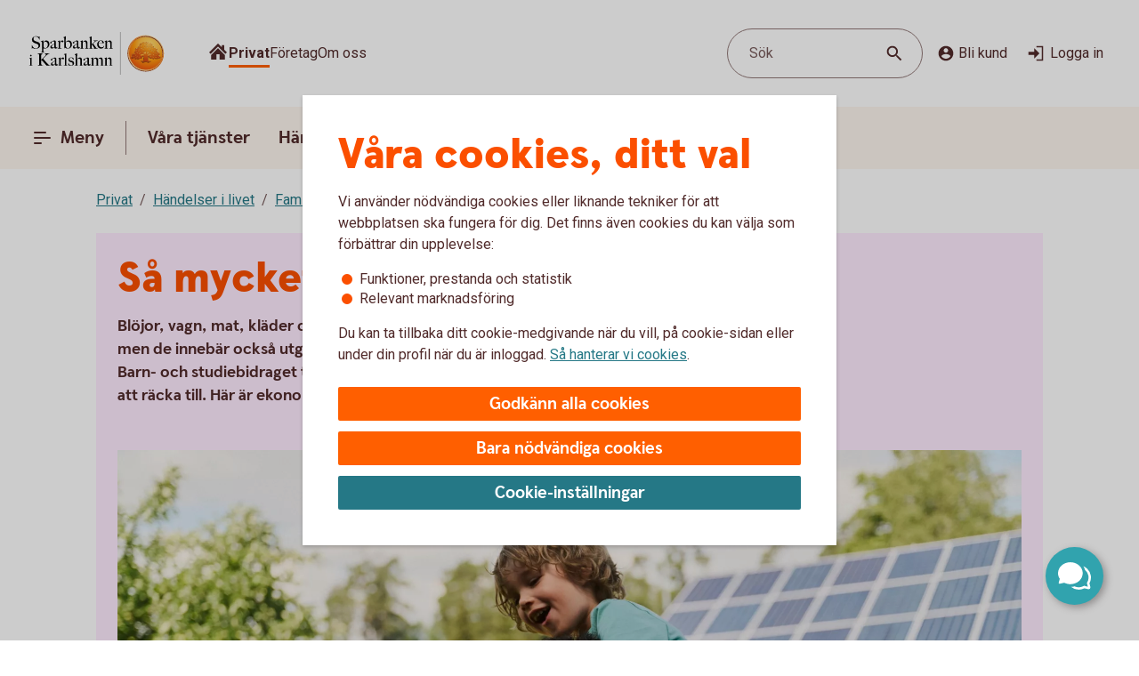

--- FILE ---
content_type: image/svg+xml
request_url: https://www.sparbankenikarlshamn.se/content/dam/global/brand/logotypes/8153-sparbanken-i-karlshamn-logo-default.svg
body_size: 81559
content:
<svg id="Vector" xmlns="http://www.w3.org/2000/svg" xmlns:xlink="http://www.w3.org/1999/xlink" viewBox="0 0 172 54"><defs><style>.cls-1{fill:none;}.cls-2,.cls-6{fill-rule:evenodd;}.cls-2{fill:url(#Ny_övertoningsruta_3);}.cls-3{fill:url(#Namnlös_övertoning_4);}.cls-4{fill:url(#Namnlös_övertoning_3);}.cls-5{fill:#faaf5a;}.cls-6{fill:url(#Namnlös_övertoning_9);}.cls-7{fill:#dc8730;}.cls-8{fill:#8d4428;}.cls-9{fill:#9f5024;}.cls-10{fill:#ad5725;}.cls-11{fill:#e48e33;}.cls-12{fill:#db7b29;}.cls-13{fill:#ffb560;}.cls-14{fill:#bc6327;}.cls-15{fill:#ffcb80;}.cls-16{fill:#ffd68e;}.cls-17{fill:#d57c3f;}.cls-18{fill:#ffcd85;}.cls-19{fill:#efa952;}.cls-20{fill:#fdac4a;}.cls-21{fill:#eb962a;}.cls-22{fill:#ffc378;}.cls-23{fill:#ffce89;}.cls-24{fill:#ffd79d;}.cls-25{fill:#eeaf67;}.cls-26{fill:#bf6b29;}.cls-27{fill:#fcb664;}.cls-28{fill:#994822;}.cls-29{fill:#d47429;}.cls-30{fill:#e7944b;}.cls-31{fill:#964c25;}.cls-32{fill:#823d1e;}.cls-33{fill:#6c2b13;}.cls-34{fill:#ba6019;}.cls-35{fill:#d89050;}.cls-36{fill:#7e3717;}.cls-37{fill:#94441e;}.cls-38{fill:#dd8732;}.cls-39{fill:#ffc278;}.cls-40{fill:#ea913e;}.cls-41{fill:#c57231;}.cls-42{fill:#642813;}.cls-43{fill:#56220c;}.cls-44{fill:#f49e4d;}.cls-45{fill:#76310a;}.cls-46{fill:#994b17;}.cls-47{fill:#a35622;}.cls-48{fill:#af6638;}.cls-49{fill:#a5572a;}.cls-50{fill:#e69646;}.cls-51{fill:#d27c3c;}.cls-52{fill:#7a2c13;}.cls-53{fill:#c27138;}.cls-54{fill:#9a4921;}.cls-55{fill:#96441e;}.cls-56{fill:#a04e14;}.cls-57{fill:#aa5a28;}.cls-58{fill:#944428;}.cls-59{fill:#ffc283;}.cls-60{fill:#aa5e33;}.cls-61{fill:#e5872b;}.cls-62{fill:#b96534;}.cls-63{fill:#f29b40;}.cls-64{fill:#b46027;}.cls-65{fill:url(#Ny_övertoningsruta_3-2);}.cls-66{fill:url(#Ny_övertoningsruta_3-3);}.cls-67{fill:url(#Ny_övertoningsruta_3-4);}.cls-68{fill:url(#Ny_övertoningsruta_3-5);}.cls-69{fill:url(#Ny_övertoningsruta_3-6);}.cls-70{fill:url(#Ny_övertoningsruta_3-7);}.cls-71{fill:url(#Ny_övertoningsruta_3-8);}.cls-72{fill:url(#Ny_övertoningsruta_3-9);}.cls-73{fill:url(#Ny_övertoningsruta_3-10);}.cls-74{fill:url(#Ny_övertoningsruta_3-11);}.cls-75{fill:url(#Ny_övertoningsruta_3-12);}.cls-76{fill:url(#Ny_övertoningsruta_3-13);}.cls-77{fill:url(#Ny_övertoningsruta_3-14);}.cls-78{fill:url(#Ny_övertoningsruta_3-15);}.cls-79{fill:url(#Ny_övertoningsruta_3-16);}.cls-80{fill:url(#Ny_övertoningsruta_3-17);}.cls-81{fill:url(#Ny_övertoningsruta_3-18);}.cls-82{fill:url(#Ny_övertoningsruta_3-19);}.cls-83{fill:url(#Ny_övertoningsruta_3-20);}.cls-84{fill:url(#Ny_övertoningsruta_3-21);}.cls-85{fill:url(#Ny_övertoningsruta_3-22);}.cls-86{fill:url(#Ny_övertoningsruta_3-23);}.cls-87{fill:url(#Ny_övertoningsruta_3-24);}.cls-88{fill:url(#Ny_övertoningsruta_3-25);}.cls-89{fill:url(#Ny_övertoningsruta_3-26);}.cls-90{fill:url(#Ny_övertoningsruta_3-27);}.cls-91{fill:url(#Ny_övertoningsruta_3-28);}.cls-92{fill:url(#Ny_övertoningsruta_3-29);}.cls-93{fill:url(#Ny_övertoningsruta_3-30);}.cls-94{fill:url(#Ny_övertoningsruta_3-31);}.cls-95{fill:url(#Ny_övertoningsruta_3-32);}.cls-96{fill:url(#Ny_övertoningsruta_3-33);}.cls-97{fill:url(#Ny_övertoningsruta_3-34);}.cls-98{fill:url(#Ny_övertoningsruta_3-35);}.cls-99{fill:url(#Ny_övertoningsruta_3-36);}.cls-100{fill:url(#Ny_övertoningsruta_3-37);}.cls-101{fill:url(#Ny_övertoningsruta_3-38);}.cls-102{fill:url(#Ny_övertoningsruta_3-39);}.cls-103{fill:#f8a943;}.cls-104{fill:#ec9c4b;}</style><radialGradient id="Ny_övertoningsruta_3" cx="154.34" cy="13.25" r="32.92" gradientTransform="translate(-1.44 2.89)" gradientUnits="userSpaceOnUse"><stop offset="0" stop-color="#ffe178"/><stop offset="0.18" stop-color="#ffd05f"/><stop offset="0.4" stop-color="#ffbe46"/><stop offset="0.6" stop-color="#ff9b0f"/><stop offset="0.8" stop-color="#f7780f"/><stop offset="0.9" stop-color="#f3640f"/><stop offset="1" stop-color="#e65f19"/></radialGradient><linearGradient id="Namnlös_övertoning_4" x1="161.01" y1="7.83" x2="135.06" y2="46.07" gradientUnits="userSpaceOnUse"><stop offset="0.02" stop-color="#ffe6a5"/><stop offset="0.11" stop-color="#fcc677"/><stop offset="0.29" stop-color="#f5871e"/><stop offset="0.29" stop-color="#f5871e"/><stop offset="0.56" stop-color="#e1690f"/><stop offset="0.63" stop-color="#cc5c0e"/><stop offset="0.8" stop-color="#9c3d0c"/><stop offset="0.93" stop-color="#7e2a0b"/><stop offset="1" stop-color="#73230a"/></linearGradient><linearGradient id="Namnlös_övertoning_3" x1="136.04" y1="44.77" x2="159.87" y2="9.37" gradientUnits="userSpaceOnUse"><stop offset="0.01" stop-color="#ffe6a0"/><stop offset="0.11" stop-color="#fcc877"/><stop offset="0.33" stop-color="#f5871e"/><stop offset="0.33" stop-color="#f5871e"/><stop offset="0.64" stop-color="#e1690f"/><stop offset="0.65" stop-color="#db650f"/><stop offset="0.76" stop-color="#ae490d"/><stop offset="0.86" stop-color="#8e340b"/><stop offset="0.94" stop-color="#7a280a"/><stop offset="0.99" stop-color="#73230a"/></linearGradient><radialGradient id="Namnlös_övertoning_9" cx="152.77" cy="14.04" r="36.96" gradientUnits="userSpaceOnUse"><stop offset="0" stop-color="#ffc85a"/><stop offset="0.27" stop-color="#f59619"/><stop offset="0.44" stop-color="#e56b16"/><stop offset="0.55" stop-color="#dc5014"/><stop offset="0.79" stop-color="#ba3f18"/><stop offset="0.82" stop-color="#b43c19"/></radialGradient><radialGradient id="Ny_övertoningsruta_3-2" cx="150.52" cy="14.58" r="35.7" gradientTransform="matrix(1, 0, 0, 1, 0, 0)" xlink:href="#Ny_övertoningsruta_3"/><radialGradient id="Ny_övertoningsruta_3-3" cx="150.46" cy="14.55" r="35.81" gradientTransform="matrix(1, 0, 0, 1, 0, 0)" xlink:href="#Ny_övertoningsruta_3"/><radialGradient id="Ny_övertoningsruta_3-4" cx="150.44" cy="14.51" r="35.76" gradientTransform="matrix(1, 0, 0, 1, 0, 0)" xlink:href="#Ny_övertoningsruta_3"/><radialGradient id="Ny_övertoningsruta_3-5" cx="150.56" cy="14.52" r="35.7" gradientTransform="matrix(1, 0, 0, 1, 0, 0)" xlink:href="#Ny_övertoningsruta_3"/><radialGradient id="Ny_övertoningsruta_3-6" cx="149.16" cy="12.91" r="39.56" gradientTransform="matrix(1, 0, 0, 1, 0, 0)" xlink:href="#Ny_övertoningsruta_3"/><radialGradient id="Ny_övertoningsruta_3-7" cx="151.24" cy="14.12" r="36.52" gradientTransform="matrix(1, 0, 0, 1, 0, 0)" xlink:href="#Ny_övertoningsruta_3"/><radialGradient id="Ny_övertoningsruta_3-8" cx="149.87" cy="13.32" r="37.96" gradientTransform="matrix(1, 0, 0, 1, 0, 0)" xlink:href="#Ny_övertoningsruta_3"/><radialGradient id="Ny_övertoningsruta_3-9" cx="150.23" cy="14.63" r="35.9" gradientTransform="matrix(1, 0, 0, 1, 0, 0)" xlink:href="#Ny_övertoningsruta_3"/><radialGradient id="Ny_övertoningsruta_3-10" cx="149.83" cy="14.03" r="37.35" gradientTransform="matrix(1, 0, 0, 1, 0, 0)" xlink:href="#Ny_övertoningsruta_3"/><radialGradient id="Ny_övertoningsruta_3-11" cx="151.03" cy="14.32" r="36.49" gradientTransform="matrix(1, 0, 0, 1, 0, 0)" xlink:href="#Ny_övertoningsruta_3"/><radialGradient id="Ny_övertoningsruta_3-12" cx="149.92" cy="14.58" r="37.53" gradientTransform="matrix(1, 0, 0, 1, 0, 0)" xlink:href="#Ny_övertoningsruta_3"/><radialGradient id="Ny_övertoningsruta_3-13" cx="150.3" cy="14.37" r="36.3" gradientTransform="matrix(1, 0, 0, 1, 0, 0)" xlink:href="#Ny_övertoningsruta_3"/><radialGradient id="Ny_övertoningsruta_3-14" cx="150.39" cy="14.42" r="36.79" gradientTransform="matrix(1, 0, 0, 1, 0, 0)" xlink:href="#Ny_övertoningsruta_3"/><radialGradient id="Ny_övertoningsruta_3-15" cx="150.32" cy="14.66" r="36.38" gradientTransform="matrix(1, 0, 0, 1, 0, 0)" xlink:href="#Ny_övertoningsruta_3"/><radialGradient id="Ny_övertoningsruta_3-16" cx="150.5" cy="14.71" r="37.24" gradientTransform="matrix(1, 0, 0, 1, 0, 0)" xlink:href="#Ny_övertoningsruta_3"/><radialGradient id="Ny_övertoningsruta_3-17" cx="150.32" cy="14.76" r="36.28" gradientTransform="matrix(1, 0, 0, 1, 0, 0)" xlink:href="#Ny_övertoningsruta_3"/><radialGradient id="Ny_övertoningsruta_3-18" cx="150.47" cy="14.66" r="36.41" gradientTransform="matrix(1, 0, 0, 1, 0, 0)" xlink:href="#Ny_övertoningsruta_3"/><radialGradient id="Ny_övertoningsruta_3-19" cx="150.51" cy="14.86" r="37.1" gradientTransform="matrix(1, 0, 0, 1, 0, 0)" xlink:href="#Ny_övertoningsruta_3"/><radialGradient id="Ny_övertoningsruta_3-20" cx="150.6" cy="14.84" r="36.2" gradientTransform="matrix(1, 0, 0, 1, 0, 0)" xlink:href="#Ny_övertoningsruta_3"/><radialGradient id="Ny_övertoningsruta_3-21" cx="150.7" cy="14.47" r="36.77" gradientTransform="matrix(1, 0, 0, 1, 0, 0)" xlink:href="#Ny_övertoningsruta_3"/><radialGradient id="Ny_övertoningsruta_3-22" cx="150.31" cy="14.54" r="36.14" gradientTransform="matrix(1, 0, 0, 1, 0, 0)" xlink:href="#Ny_övertoningsruta_3"/><radialGradient id="Ny_övertoningsruta_3-23" cx="150.69" cy="14.67" r="36.56" gradientTransform="matrix(1, 0, 0, 1, 0, 0)" xlink:href="#Ny_övertoningsruta_3"/><radialGradient id="Ny_övertoningsruta_3-24" cx="150.92" cy="14.19" r="36.92" gradientTransform="matrix(1, 0, 0, 1, 0, 0)" xlink:href="#Ny_övertoningsruta_3"/><radialGradient id="Ny_övertoningsruta_3-25" cx="150.72" cy="14.78" r="36.05" gradientTransform="matrix(1, 0, 0, 1, 0, 0)" xlink:href="#Ny_övertoningsruta_3"/><radialGradient id="Ny_övertoningsruta_3-26" cx="151.19" cy="14.32" r="36.93" gradientTransform="matrix(1, 0, 0, 1, 0, 0)" xlink:href="#Ny_övertoningsruta_3"/><radialGradient id="Ny_övertoningsruta_3-27" cx="150.76" cy="14.37" r="36.23" gradientTransform="matrix(1, 0, 0, 1, 0, 0)" xlink:href="#Ny_övertoningsruta_3"/><radialGradient id="Ny_övertoningsruta_3-28" cx="151.34" cy="14.45" r="37.54" gradientTransform="matrix(1, 0, 0, 1, 0, 0)" xlink:href="#Ny_övertoningsruta_3"/><radialGradient id="Ny_övertoningsruta_3-29" cx="150.71" cy="14.45" r="36.58" gradientTransform="matrix(1, 0, 0, 1, 0, 0)" xlink:href="#Ny_övertoningsruta_3"/><radialGradient id="Ny_övertoningsruta_3-30" cx="151.09" cy="13.69" r="36.97" gradientTransform="matrix(1, 0, 0, 1, 0, 0)" xlink:href="#Ny_övertoningsruta_3"/><radialGradient id="Ny_övertoningsruta_3-31" cx="151.03" cy="14.15" r="36.46" gradientTransform="matrix(1, 0, 0, 1, 0, 0)" xlink:href="#Ny_övertoningsruta_3"/><radialGradient id="Ny_övertoningsruta_3-32" cx="150.99" cy="14.16" r="36.67" gradientTransform="matrix(1, 0, 0, 1, 0, 0)" xlink:href="#Ny_övertoningsruta_3"/><radialGradient id="Ny_övertoningsruta_3-33" cx="150.96" cy="13.86" r="36.86" gradientTransform="matrix(1, 0, 0, 1, 0, 0)" xlink:href="#Ny_övertoningsruta_3"/><radialGradient id="Ny_övertoningsruta_3-34" cx="150.28" cy="13.47" r="37.82" gradientTransform="matrix(1, 0, 0, 1, 0, 0)" xlink:href="#Ny_övertoningsruta_3"/><radialGradient id="Ny_övertoningsruta_3-35" cx="151.04" cy="13.61" r="37.23" gradientTransform="matrix(1, 0, 0, 1, 0, 0)" xlink:href="#Ny_övertoningsruta_3"/><radialGradient id="Ny_övertoningsruta_3-36" cx="150.17" cy="13.44" r="37.63" gradientTransform="matrix(1, 0, 0, 1, 0, 0)" xlink:href="#Ny_övertoningsruta_3"/><radialGradient id="Ny_övertoningsruta_3-37" cx="150.24" cy="13.92" r="36.95" gradientTransform="matrix(1, 0, 0, 1, 0, 0)" xlink:href="#Ny_övertoningsruta_3"/><radialGradient id="Ny_övertoningsruta_3-38" cx="150.1" cy="13.87" r="36.73" gradientTransform="matrix(1, 0, 0, 1, 0, 0)" xlink:href="#Ny_övertoningsruta_3"/><radialGradient id="Ny_övertoningsruta_3-39" cx="149.2" cy="12.62" r="39" gradientTransform="matrix(1, 0, 0, 1, 0, 0)" xlink:href="#Ny_övertoningsruta_3"/></defs><rect class="cls-1" x="171" y="53" width="1" height="1"/><rect class="cls-1" width="1" height="1"/><path class="cls-2" d="M169.2,27A21.2,21.2,0,1,1,148,5.8,21.2,21.2,0,0,1,169.2,27Z"/><path class="cls-3" d="M148,4a23,23,0,1,0,23,23A23,23,0,0,0,148,4Zm0,45a22,22,0,1,1,22-22A22,22,0,0,1,148,49Z"/><path class="cls-4" d="M148,5a22,22,0,1,0,22,22A22,22,0,0,0,148,5Zm0,43a21,21,0,1,1,21-21A21,21,0,0,1,148,48Z"/><path class="cls-5" d="M148,49.1A22.1,22.1,0,1,1,170.1,27,22.12,22.12,0,0,1,148,49.1Zm0-44A21.9,21.9,0,1,0,169.9,27,21.92,21.92,0,0,0,148,5.1Z"/><path class="cls-6" d="M166.39,32.17c-.15.7-2,.57-2.54.56a.92.92,0,0,0-.84.68,12.69,12.69,0,0,1-1.63.14c-1.66,0-2.1-.64-2.1-.64-.75,0-.81.66-1.53.89-.39.12-.9-.69-.9-.69a10.14,10.14,0,0,1-3.4-.25c-.47-.32-1.42-2-1.78-2a3.36,3.36,0,0,0-.55,0c-.5.06-.76.54-.7,1.33s.26,2.33.38,2.86c.21,1,2.13,1.42,2.94,1.84l.08.41c-.95-.12-3.2-.38-2.75.15.16.19.48.5.71.8v.34a10.14,10.14,0,0,0-3.76-1,7.85,7.85,0,0,0-3.76.94l0-.38c.34-.32.55-.54.78-.77s-.7-.34-2.24-.25l.1-.42c.91-.27,2.33-.43,2.51-1.36s.34-3,.34-3c.14-1.23-.8-2-1.33-1.83a3.73,3.73,0,0,0-1.34.74c-.18.29.14.72.11,1.33,0,.35-1.13.37-2.43.28-.53,0-1.47,1-1.7,1A7.53,7.53,0,0,1,138,34c-.28,0-.59-.57-1.1-.6-.29,0-.7.56-.89.54a5.25,5.25,0,0,1-1.8-.53c-.18-.08.16-1.19.12-1.26a2.05,2.05,0,0,0-1.1.07c-.17.11-.64.54-.74.56a4.88,4.88,0,0,1-2.48.07,4.56,4.56,0,0,1,.24-1.52c.46-.46,1.36-1.22,1.23-1.48s-.94-.73-.78-1a4.2,4.2,0,0,1,.36-.52c.21-.27.7.08,1-.07s.43-.61.54-.65a3.37,3.37,0,0,1,.83-.05c.18,0,.44.74.57.74.32,0,.68,0,.79-.17a3.29,3.29,0,0,0,.3-1.24c0-.42-1.22-.77-1.23-1a3.63,3.63,0,0,1,.59-1.56c.32-.11.9-.33.86-.53-.1-.62-.42-1.85-.26-2A8.93,8.93,0,0,1,136,21c.2-.14.52,0,.82.16a.82.82,0,0,0,1.08-.18c.12-.22.09-1.5.26-1.61s.69-.39.84-.48.87.33,1,.19c.39-.46.62-.77.56-1a6,6,0,0,1-.33-1.61,5.87,5.87,0,0,1,.5-1c.25-.33,1.15-.14,1.51-.46s.26-.83.91-.9a7,7,0,0,0,2.26-1.06,6.13,6.13,0,0,1,2.43.14c.31,0,.88-.53,1.15-.56a5.29,5.29,0,0,1,1.56.28c.23.1.26,1.1.79,1.28a6,6,0,0,0,1.25.33c1.07.14,1.38-.73,1.75-.64a2.44,2.44,0,0,1,1.29.95c.29.37-.2,1.7.49,2,.87.36,1.79,1.33,1.72,1.61s-.55,1.15-.34,1.44.81,0,1.08-.1a1.62,1.62,0,0,1,1.08.3,3.34,3.34,0,0,0,.76.79c.47.22,1.16.53,1.23.73.23.67-.32,1.59-.22,1.9,0,0,.87.32,1,.56a17,17,0,0,1,0,1.79,2.47,2.47,0,0,1,1.36,0c.36.13.51.58.67,1.12,0,.14.5.21.55.33.27.65.25,1.08,0,1.19-.6.25-2,.73-1.79,1.29s.43.54.68.57a5.84,5.84,0,0,1,1.75.31A1.7,1.7,0,0,1,166.39,32.17Z"/><path class="cls-7" d="M162.85,23.67l-.53.37a.24.24,0,0,1,.09.11l.51-.32A.77.77,0,0,0,162.85,23.67Z"/><path class="cls-8" d="M162.91,23.8l-.51.33h0s0,.13,0,.23l.5-.33v-.1A.59.59,0,0,0,162.91,23.8Z"/><path class="cls-9" d="M162.93,24l-.5.33c0,.11,0,.28,0,.43l.51-.38Z"/><path class="cls-10" d="M162.93,24.38l-.51.37c0,.53,0,1.21,0,1.21l0,0,.59-.75H163S162.94,25,162.93,24.38Z"/><path class="cls-11" d="M160.3,20l-.46.42.27.31.48-.4A2.44,2.44,0,0,1,160.3,20Z"/><path class="cls-12" d="M160.56,20.26l-.47.4a2.19,2.19,0,0,0,.22.2l.48-.44A1.27,1.27,0,0,1,160.56,20.26Z"/><path class="cls-7" d="M163,25.2l-.6.75a3.26,3.26,0,0,1,.42-.1l.59-.67A1.85,1.85,0,0,0,163,25.2Z"/><path class="cls-13" d="M162.79,25.85l.19,0,.56-.63-.16,0Z"/><path class="cls-13" d="M159.68,20.16l.18.23.46-.42c-.06-.08-.16-.2-.27-.32a1,1,0,0,0-.5-.29l-.58.52A1.42,1.42,0,0,1,159.68,20.16Z"/><path class="cls-14" d="M148.75,12.84l-.05-.58a4.16,4.16,0,0,0-.51.28l.05.6Z"/><path class="cls-15" d="M163.52,25.2l-.57.63h.16l.54-.6Z"/><path class="cls-16" d="M163.63,25.21l-.55.61a1.65,1.65,0,0,1,.69.09l.36-.52A2,2,0,0,0,163.63,25.21Z"/><path class="cls-13" d="M160.45,21l.16.08.5-.46-.19-.09-.16-.08-.48.44A1.2,1.2,0,0,0,160.45,21Z"/><path class="cls-17" d="M149,12.73h.24l0-.55h-.22a1.07,1.07,0,0,0-.4.1l0,.58A1,1,0,0,1,149,12.73Z"/><path class="cls-18" d="M150.38,12.93l.36-.44a8.59,8.59,0,0,0-1.46-.31l0,.55A6.33,6.33,0,0,1,150.38,12.93Z"/><path class="cls-19" d="M150.56,13c.06,0,.11.13.17.28l.38-.49a.54.54,0,0,0-.26-.26l-.14,0-.35.45Z"/><path class="cls-7" d="M150.87,13.68l.41-.55a2.22,2.22,0,0,0-.18-.38l-.38.49C150.76,13.36,150.81,13.53,150.87,13.68Z"/><path class="cls-11" d="M151.23,14.22l.36-.49c-.13-.08-.21-.36-.32-.62l-.41.54A1.14,1.14,0,0,0,151.23,14.22Z"/><path class="cls-18" d="M151.36,14.29a5.64,5.64,0,0,0,1.48.35l.07-.57a2.71,2.71,0,0,1-1.34-.36l-.36.5A.53.53,0,0,0,151.36,14.29Z"/><path class="cls-12" d="M154,14.16l.08-.73a2.61,2.61,0,0,0-.57.36l-.12.76A2.46,2.46,0,0,0,154,14.16Z"/><path class="cls-20" d="M153.37,14.54l.13-.77a1.16,1.16,0,0,1-.61.3l-.08.57A1.4,1.4,0,0,0,153.37,14.54Z"/><path class="cls-21" d="M154.37,14l.11,0,.12-.56a.88.88,0,0,0-.3-.07.67.67,0,0,0-.28.06l-.08.74C154.1,14.05,154.23,13.94,154.37,14Z"/><path class="cls-22" d="M154.85,14.18l.12-.56a3.34,3.34,0,0,0-.4-.18l-.11.56A2.32,2.32,0,0,1,154.85,14.18Z"/><path class="cls-23" d="M155.19,14.43l.21-.53a4.82,4.82,0,0,0-.45-.29l-.12.56A2.47,2.47,0,0,1,155.19,14.43Z"/><path class="cls-24" d="M155.6,14.87l.46-.35a3.21,3.21,0,0,0-.68-.64l-.22.53A2.78,2.78,0,0,1,155.6,14.87Z"/><path class="cls-25" d="M155.7,15l.48-.32a.41.41,0,0,0-.06-.11l-.08-.1-.46.34.07.08A.61.61,0,0,1,155.7,15Z"/><path class="cls-7" d="M155.74,15.88l.57-.41a2,2,0,0,0-.15-.8l-.47.33A3,3,0,0,1,155.74,15.88Z"/><path class="cls-10" d="M155.85,16.64l.5-.39a6.07,6.07,0,0,1,0-.8l-.57.41A1.59,1.59,0,0,0,155.85,16.64Z"/><path class="cls-26" d="M156,16.8l.5-.37a.24.24,0,0,1-.11-.2l-.52.39A.68.68,0,0,0,156,16.8Z"/><path class="cls-27" d="M156.44,16.41l-.5.37a.57.57,0,0,0,.18.12l.11.05.48-.36Z"/><path class="cls-22" d="M156.64,17.18l.44-.32-.39-.28-.48.36A3.62,3.62,0,0,1,156.64,17.18Z"/><path class="cls-16" d="M157.64,18.07l.43-.3a6.59,6.59,0,0,0-1-.93l-.44.33A4.34,4.34,0,0,1,157.64,18.07Z"/><path class="cls-20" d="M157.78,18.28l.43-.32a1.46,1.46,0,0,0-.16-.21l-.42.3A1.82,1.82,0,0,1,157.78,18.28Z"/><path class="cls-7" d="M157.84,18.51l.5-.35a2,2,0,0,0-.14-.22l-.43.31A.41.41,0,0,1,157.84,18.51Z"/><path class="cls-10" d="M157.84,18.51a4,4,0,0,1-.14.41l.72-.49a.69.69,0,0,0-.09-.29l-.48.35Z"/><path class="cls-28" d="M157.54,20l.74-.69c-.14,0,0-.37.13-.75a.53.53,0,0,0,0-.13l-.71.47c-.21.54-.32.89-.19,1.08C157.53,20,157.53,20,157.54,20Z"/><path class="cls-27" d="M157.73,20l.82-.75-.21,0a.13.13,0,0,1-.09,0l-.73.68S157.62,20,157.73,20Z"/><path class="cls-16" d="M158.6,19.87a1.21,1.21,0,0,1,.41,0l.56-.52a2.86,2.86,0,0,0-1-.1l-.82.75A5.63,5.63,0,0,0,158.6,19.87Z"/><path class="cls-24" d="M161.19,21.32l.56-.41a5.48,5.48,0,0,0-.67-.36l-.5.46Z"/><path class="cls-13" d="M161.5,21.51l.55-.34a1.81,1.81,0,0,0-.33-.28l-.55.42Z"/><path class="cls-7" d="M161.67,21.71l.54-.28a1,1,0,0,0-.18-.28l-.56.34c.08.06.17.13.19.2Z"/><path class="cls-8" d="M161.65,22.56l.6-.37a2.13,2.13,0,0,0-.05-.78l-.54.28A1.61,1.61,0,0,1,161.65,22.56Z"/><path class="cls-10" d="M161.43,23.59h0l.61-.38v0a6.87,6.87,0,0,0,.17-1l-.59.37A4,4,0,0,0,161.43,23.59Z"/><path class="cls-13" d="M161.71,23.71l.57-.41c-.14-.05-.21-.08-.2-.12l-.65.41Z"/><path class="cls-16" d="M162.34,24.06l.53-.35a1.11,1.11,0,0,0-.61-.42l-.57.41A2,2,0,0,1,162.34,24.06Z"/><path class="cls-13" d="M164.1,25.38l-.35.52a.56.56,0,0,1,.28.21l.37-.48A.91.91,0,0,0,164.1,25.38Z"/><path class="cls-7" d="M164.63,26a1.87,1.87,0,0,0-.25-.41l-.37.47a1.13,1.13,0,0,1,.22.39Z"/><path class="cls-29" d="M164.4,27s.09.1.21.14l.42-.48-.09-.06c-.13-.09-.2-.34-.32-.61l-.4.45A3.36,3.36,0,0,1,164.4,27Z"/><path class="cls-13" d="M165,26.66l-.43.48c.15.07.35.12.38.2l0,0,.37-.47Z"/><path class="cls-30" d="M165.33,26.87l-.37.47a.75.75,0,0,1,.06.13l.43-.47A.74.74,0,0,0,165.33,26.87Z"/><path class="cls-10" d="M165.07,28.41l.53.16a2.07,2.07,0,0,0-.13-1.53l0-.06-.42.46C165.18,27.89,165.2,28.23,165.07,28.41Z"/><path class="cls-31" d="M164.94,28.51c-.26.11-.7.27-1.07.46l.67.3.79-.37a.64.64,0,0,0,.28-.35l-.53-.17A.29.29,0,0,1,164.94,28.51Z"/><path class="cls-32" d="M164.57,29.25l-.68-.29a3.28,3.28,0,0,0-.37.22l.69.24Z"/><path class="cls-33" d="M163.54,29.16a1.16,1.16,0,0,0-.37.36l.73.07a.37.37,0,0,1,.14-.09l.2-.1Z"/><path class="cls-32" d="M163.92,29.57l-.74-.08a.39.39,0,0,0,0,.35l.68-.09C163.8,29.69,163.86,29.62,163.92,29.57Z"/><path class="cls-34" d="M163.81,29.73l-.68.08a1.22,1.22,0,0,0,.14.28l.68-.27C163.84,29.81,163.81,29.77,163.81,29.73Z"/><path class="cls-10" d="M163.49,30.3l.71-.47-.28,0-.66.26A.56.56,0,0,0,163.49,30.3Z"/><path class="cls-29" d="M163.84,30.4H164l.75-.54-.54,0-.71.46A.75.75,0,0,0,163.84,30.4Z"/><path class="cls-30" d="M164.87,30.51l.68-.48a5.49,5.49,0,0,0-.85-.16l-.75.54C164.24,30.44,164.58,30.46,164.87,30.51Z"/><path class="cls-23" d="M165.58,30.7a.85.85,0,0,1,.21.14l.5-.36a1.54,1.54,0,0,0-.53-.38l-.23-.07-.68.47A2.8,2.8,0,0,1,165.58,30.7Z"/><path class="cls-35" d="M166.05,31.12l.48-.32a2,2,0,0,0-.26-.34l-.51.35A1.74,1.74,0,0,1,166.05,31.12Z"/><path class="cls-14" d="M166.37,32.16a.41.41,0,0,1-.09.19l.54.32a1,1,0,0,0,.12-.38,2.59,2.59,0,0,0-.43-1.51l-.48.32A1.54,1.54,0,0,1,166.37,32.16Z"/><path class="cls-8" d="M166.83,32.64l-.53-.31c-.25.32-1,.4-1.61.4l.2.61C165.65,33.31,166.53,33.16,166.83,32.64Z"/><path class="cls-33" d="M163.84,32.71a.82.82,0,0,0-.26,0l.17.59h0c.08,0,.57,0,1.13,0l-.2-.61C164.35,32.74,164,32.72,163.84,32.71Z"/><path class="cls-8" d="M163.07,33.2l.27.74c.2-.17.22-.57.44-.6l-.17-.6A.93.93,0,0,0,163.07,33.2Z"/><path class="cls-36" d="M163.36,33.91l-.27-.73a1.1,1.1,0,0,0-.11.25l.21.58.12,0Z"/><path class="cls-33" d="M161.38,33.54c-1.66,0-2.09-.66-2.09-.66h0l-.19.7a.3.3,0,0,1,.13.06,4.44,4.44,0,0,0,2.15.52,8.27,8.27,0,0,0,1.85-.17l-.22-.6A14.4,14.4,0,0,1,161.38,33.54Z"/><path class="cls-31" d="M158.43,33.32l-.21.93a2.66,2.66,0,0,0,.63-.51c.14-.13.19-.17.25-.15l.19-.71A1.09,1.09,0,0,0,158.43,33.32Z"/><path class="cls-36" d="M157.73,33.78l-.14.65a1.36,1.36,0,0,0,.66-.19l.21-1A1.54,1.54,0,0,1,157.73,33.78Z"/><path class="cls-33" d="M156.85,33.08h0l-.32.62h0a1.34,1.34,0,0,0,1.07.72l.14-.66C157.36,33.9,156.85,33.08,156.85,33.08Z"/><path class="cls-36" d="M153.44,32.83l-.36.51a4.79,4.79,0,0,0,2,.37l.26-.6A5,5,0,0,1,153.44,32.83Z"/><path class="cls-33" d="M151.67,30.81h-.41l.11.6a.27.27,0,0,1,.2.08c.38.29,1.27,1.74,1.54,1.87l.35-.51C153,32.52,152,30.82,151.67,30.81Z"/><path class="cls-36" d="M151.29,30.81a1,1,0,0,0-.45.1l.31.57a.43.43,0,0,1,.25-.07Z"/><path class="cls-33" d="M150.54,31.24l.49.54a.39.39,0,0,1,.14-.32l-.31-.56A.67.67,0,0,0,150.54,31.24Z"/><path class="cls-31" d="M155.32,33.11l-.27.6c.58,0,1.16,0,1.49,0l.31-.63A12.3,12.3,0,0,1,155.32,33.11Z"/><path class="cls-37" d="M150.39,32.06l.67.43a3.26,3.26,0,0,1,0-.75l-.48-.53A1.72,1.72,0,0,0,150.39,32.06Z"/><path class="cls-10" d="M150.81,35.15l.57-.18c0-.2-.25-1.71-.33-2.5l-.66-.44A30,30,0,0,0,150.81,35.15Z"/><path class="cls-38" d="M151.38,35l-.58.18a1.43,1.43,0,0,0,.23.38l.52-.33A.4.4,0,0,1,151.38,35Z"/><path class="cls-13" d="M151.53,35.16l-.52.32a2.56,2.56,0,0,0,.73.56l.39-.51A3.34,3.34,0,0,1,151.53,35.16Z"/><path class="cls-39" d="M152.66,36.44l.31-.52c-.28-.12-.61-.27-.87-.4l-.39.5A9.1,9.1,0,0,0,152.66,36.44Z"/><path class="cls-40" d="M153.42,36.74l.3-.51-.78-.33-.31.53Z"/><path class="cls-41" d="M153.76,36.9l.37-.43a1.25,1.25,0,0,0-.44-.26l-.3.52Z"/><path class="cls-37" d="M153.81,37.31l.56.52c.12-.08,0-.67-.1-1a1,1,0,0,0-.16-.35l-.38.45Z"/><path class="cls-36" d="M153,37.17l.54.59.67.1c.14,0,.18,0,.21,0l-.59-.54Z"/><path class="cls-36" d="M151.76,38.58l.47.61c.14-.07.11-.48.1-.77l-.57-.18Z"/><path class="cls-42" d="M152.09,37.68a9.68,9.68,0,0,1,1.45.08l-.54-.59c-.87-.08-2-.14-2,.12l1.06.45C152,37.69,152.06,37.68,152.09,37.68Z"/><path class="cls-31" d="M152,37.7l-1-.43a.2.2,0,0,0,0,.16,10.57,10.57,0,0,1,.75.85l.54.17a2,2,0,0,0-.05-.32C152.21,37.93,152,37.76,152,37.7Z"/><path class="cls-33" d="M151.52,38.44l0,.66c.41.15.62.15.71.07l-.5-.63Z"/><path class="cls-36" d="M148.45,37.62l-.13.62a8.72,8.72,0,0,1,3,.75l.29.12,0-.66A9.83,9.83,0,0,0,148.45,37.62Z"/><path class="cls-33" d="M144.48,38.43l-.29.77a8.06,8.06,0,0,1,4.16-1l.13-.62A7.62,7.62,0,0,0,144.48,38.43Z"/><path class="cls-43" d="M144.23,38.55l-.41.7c.07,0,.21,0,.41-.07l.29-.77Z"/><path class="cls-33" d="M143.77,39.19a.11.11,0,0,0,.08.07l.42-.73,0-.38-.58,0A2.4,2.4,0,0,0,143.77,39.19Z"/><path class="cls-37" d="M144.06,37.64c.15,0-.36.29-.41.52l.59,0c.34-.32.56-.54.78-.77,0,0,.08-.1,0-.14Z"/><path class="cls-43" d="M144.46,37.11l-.66.51c.22,0,.27,0,.28,0l1-.36C145.08,37.19,144.86,37.13,144.46,37.11Z"/><path class="cls-33" d="M142.74,37.14l-.59.41c.11.22,1,0,1.68.07l.66-.51A15.47,15.47,0,0,0,142.74,37.14Z"/><path class="cls-37" d="M142.89,36.72l-.33-.44a2.21,2.21,0,0,0-.42,1.2.17.17,0,0,0,0,.1l.61-.45Z"/><path class="cls-14" d="M144,36.47l-.45-.49-.89.25-.1.07.34.46C143.2,36.66,143.66,36.56,144,36.47Z"/><path class="cls-44" d="M144.64,36.22l-.48-.47a5.66,5.66,0,0,1-.66.24l.44.49A4.82,4.82,0,0,0,144.64,36.22Z"/><path class="cls-38" d="M145.19,35.81l-.47-.46a1.54,1.54,0,0,1-.58.41l.48.47A1.51,1.51,0,0,0,145.19,35.81Z"/><path class="cls-45" d="M145.39,35.39c.15-.81.36-3.11.35-3.24l-.63.18c-.07.81-.18,2.31-.31,2.85a.39.39,0,0,1-.1.19l.47.46A1,1,0,0,0,145.39,35.39Z"/><path class="cls-31" d="M145.39,31l-.47.36a1.57,1.57,0,0,1,.19,1l.63-.18A1.94,1.94,0,0,0,145.39,31Z"/><path class="cls-33" d="M144.38,30.53a3.75,3.75,0,0,0-1.37.76l.64.44c-.07-.29.75-.62.91-.62a.55.55,0,0,1,.37.3l.47-.36A1,1,0,0,0,144.38,30.53Z"/><path class="cls-31" d="M143,31.28c-.12.2,0,.46.06.78l.68.51a4.65,4.65,0,0,0-.11-.87l-.63-.43Z"/><path class="cls-36" d="M143.13,32.61a.12.12,0,0,1,0,.09l.4.45a.74.74,0,0,0,.27-.6l-.69-.52A2.07,2.07,0,0,1,143.13,32.61Z"/><path class="cls-37" d="M142.67,32.87l.25.52a1.12,1.12,0,0,0,.59-.25l-.41-.45C143.05,32.77,142.9,32.83,142.67,32.87Z"/><path class="cls-33" d="M140.7,32.88l.13.58c.45,0,1.57,0,2.11-.08l-.24-.51A11.07,11.07,0,0,1,140.7,32.88Z"/><path class="cls-46" d="M139.71,33.4l.19.65a3.14,3.14,0,0,1,.79-.58h.16l-.13-.58A1.88,1.88,0,0,0,139.71,33.4Z"/><path class="cls-36" d="M139.74,33.38c-.36.28-.62.54-.75.55l.16.58a2,2,0,0,0,.77-.49Z"/><path class="cls-33" d="M138,34c-.25,0-.56-.47-1-.58l0,.59a.33.33,0,0,1,.17.1,1.19,1.19,0,0,0,.78.47,9.81,9.81,0,0,0,1.28-.06l-.17-.58A9.17,9.17,0,0,1,138,34Z"/><path class="cls-47" d="M136.85,33.38c-.2,0-.46.26-.66.42l.12.65a3.43,3.43,0,0,0,.49-.41.18.18,0,0,1,.18,0l0-.6Z"/><path class="cls-36" d="M136.22,33.79a.62.62,0,0,1-.27.15h0l0,.6a.67.67,0,0,0,.37-.11Z"/><path class="cls-33" d="M134.18,33.41a.11.11,0,0,1,0,0l-.5.32a1,1,0,0,0,.35.3,6.3,6.3,0,0,0,2,.56l-.05-.6A5.32,5.32,0,0,1,134.18,33.41Z"/><path class="cls-48" d="M134.24,32.54l-.67.51c0,.08,0,.19,0,.3a.5.5,0,0,0,.12.35l.49-.32A1.87,1.87,0,0,1,134.24,32.54Z"/><path class="cls-36" d="M134.3,32.15h0l-.76.62h0s0,.09,0,.32l.66-.51A1.45,1.45,0,0,0,134.3,32.15Z"/><path class="cls-33" d="M133.31,32.16l.06.73a.48.48,0,0,1,.11-.09.13.13,0,0,1,.07,0l.75-.61A2.28,2.28,0,0,0,133.31,32.16Z"/><path class="cls-49" d="M133.17,32.22c-.12.07-.4.31-.58.45l.27.58a5.77,5.77,0,0,0,.53-.38l0-.72A.54.54,0,0,0,133.17,32.22Z"/><path class="cls-33" d="M132.43,32.77a4.59,4.59,0,0,1-2.47.07l-.54.29,0,0c.24.31,1.31.51,3.08.21a1.28,1.28,0,0,0,.36-.13l-.27-.59A.66.66,0,0,1,132.43,32.77Z"/><path class="cls-49" d="M130.14,31.55l-.54-.22a4.81,4.81,0,0,0-.16,1.83l.54-.31A7.31,7.31,0,0,1,130.14,31.55Z"/><path class="cls-50" d="M130.22,31.36l.22-.22-.54-.35a1.3,1.3,0,0,0-.18.23,1.27,1.27,0,0,0-.13.34l.54.22A.59.59,0,0,1,130.22,31.36Z"/><path class="cls-51" d="M131.45,29.88l-.85.1,0,0c.07.12-.43.47-.74.8l.53.36C130.86,30.74,131.52,30.12,131.45,29.88Z"/><path class="cls-52" d="M131.44,29.86a5.79,5.79,0,0,0-.48-.46l-.73.06a5.83,5.83,0,0,0,.39.54l.83-.09A.07.07,0,0,0,131.44,29.86Z"/><path class="cls-9" d="M130.65,28.92l-.64,0a1.22,1.22,0,0,0,.24.58l.74-.05C130.81,29.26,130.62,29.06,130.65,28.92Z"/><path class="cls-7" d="M130.79,28.68l-.61-.18-.15.27a.24.24,0,0,0,0,.15l.64,0C130.64,28.89,130.66,28.87,130.79,28.68Z"/><path class="cls-26" d="M131,28.34a.24.24,0,0,1,.11-.08l-.22-.56a2.13,2.13,0,0,0-.76.83l.61.18A4.28,4.28,0,0,1,131,28.34Z"/><path class="cls-10" d="M131.54,28.28l-.09-.65a.86.86,0,0,0-.56.08l.22.56A.79.79,0,0,1,131.54,28.28Z"/><path class="cls-7" d="M131.42,27.63l.1.65a1,1,0,0,0,.38,0l-.12-.71A1.89,1.89,0,0,1,131.42,27.63Z"/><path class="cls-26" d="M131.84,27.58l-.08,0,.12.7a.27.27,0,0,0,.13-.05Z"/><path class="cls-50" d="M132.32,27.92l-.21-.69c-.13.15-.24.34-.29.37l.17.69A1.1,1.1,0,0,0,132.32,27.92Z"/><path class="cls-7" d="M132.1,27.25l.2.7a2.62,2.62,0,0,1,.17-.27l-.17-.62A.92.92,0,0,0,132.1,27.25Z"/><path class="cls-26" d="M132.52,27.64l.08,0-.07-.63-.15,0-.1,0,.17.62S132.5,27.64,132.52,27.64Z"/><path class="cls-10" d="M133.19,27.58l0-.61a3.33,3.33,0,0,0-.73,0l.08.62A3.44,3.44,0,0,1,133.19,27.58Z"/><path class="cls-26" d="M133.2,27l0,.61h.18l.15-.61Z"/><path class="cls-20" d="M133.5,27h0l-.15.61h0s0,0,.08,0l.27-.61Z"/><path class="cls-50" d="M133.61,27.9l.29-.69a.48.48,0,0,0-.23-.2l-.27.6A1,1,0,0,1,133.61,27.9Z"/><path class="cls-26" d="M133.81,28.24l.29-.73c-.07-.1-.15-.25-.22-.33l-.29.68C133.66,28,133.74,28.14,133.81,28.24Z"/><path class="cls-50" d="M133.92,28.33h.13l.19-.64a1.93,1.93,0,0,1-.17-.21l-.28.72C133.84,28.28,133.88,28.33,133.92,28.33Z"/><path class="cls-49" d="M134.63,28.25l-.27-.57,0,0c-.05,0-.06,0-.11,0l-.2.67A1.31,1.31,0,0,0,134.63,28.25Z"/><path class="cls-50" d="M134.73,28.15a.67.67,0,0,0,.06-.15l-.39-.47c0,.09,0,.15-.06.16h0l.27.56A.24.24,0,0,0,134.73,28.15Z"/><path class="cls-7" d="M134.9,27.7l-.47-.4a1.78,1.78,0,0,1,0,.26l.4.46A2.39,2.39,0,0,0,134.9,27.7Z"/><path class="cls-53" d="M135,26.9a.25.25,0,0,0,0-.08l-.62.19a.64.64,0,0,1,0,.32l.47.39A2.9,2.9,0,0,0,135,26.9Z"/><path class="cls-52" d="M134.62,26.45l-.65.25c.2.13.41.26.43.33l.62-.18A.8.8,0,0,0,134.62,26.45Z"/><path class="cls-54" d="M134.16,26.18l-.61.22a4.6,4.6,0,0,0,.45.32l.65-.25A4.85,4.85,0,0,0,134.16,26.18Z"/><path class="cls-10" d="M133.8,25.87l-.54.14a.83.83,0,0,0,.31.41l.62-.22C133.91,26,133.79,26,133.8,25.87Z"/><path class="cls-55" d="M133.28,25.75s0,.11,0,.14a.34.34,0,0,0,0,.14l.54-.14a1.06,1.06,0,0,1,0-.2Z"/><path class="cls-10" d="M133.86,25.56l-.53,0c0,.08,0,.18-.06.24l.55-.06S133.84,25.62,133.86,25.56Z"/><path class="cls-50" d="M134.26,24.49l-.48-.27a6.26,6.26,0,0,0-.46,1.34l.53,0A4.84,4.84,0,0,1,134.26,24.49Z"/><path class="cls-44" d="M133.77,24.24l.48.28a.45.45,0,0,1,.11-.15l-.49-.29Z"/><path class="cls-7" d="M134.52,24.31,134,24a.54.54,0,0,0-.14.16l.49.28s0,0,0,0Z"/><path class="cls-56" d="M135,24.08l-.55-.36-.45.2L134,24l.52.35A4.25,4.25,0,0,0,135,24.08Z"/><path class="cls-44" d="M134.64,23.57v0a.38.38,0,0,1-.18.13l.54.36c.14-.09.26-.19.25-.29Z"/><path class="cls-50" d="M135.25,23.81c0-.21-.1-.52-.16-.81l-.56-.14a4.45,4.45,0,0,1,.11.73l.61.24Z"/><path class="cls-7" d="M135,22.09l-.51-.14a6.13,6.13,0,0,0,.1.94l.56.14A6.9,6.9,0,0,1,135,22.09Z"/><path class="cls-57" d="M135,21.81l.15-.12-.51-.36a.81.81,0,0,0-.19.64l.51.14A.46.46,0,0,1,135,21.81Z"/><path class="cls-58" d="M135.91,21.14l-.2-.63a13.81,13.81,0,0,0-1.1.84l.5.36C135.35,21.51,135.67,21.3,135.91,21.14Z"/><path class="cls-49" d="M136,21.05a.36.36,0,0,1,.19-.05l0-.66a.63.63,0,0,0-.34.07l-.17.12.19.63Z"/><path class="cls-59" d="M136.62,21.11v-.68a1.44,1.44,0,0,0-.44-.09l0,.66A1,1,0,0,1,136.62,21.11Z"/><path class="cls-13" d="M136.6,20.43v.67a1.22,1.22,0,0,0,1.07.16l-.22-.57C137.34,20.77,137,20.55,136.6,20.43Z"/><path class="cls-53" d="M138,21l-.48-.42c0,.06,0,.08,0,.1l.21.57A.57.57,0,0,0,138,21Z"/><path class="cls-58" d="M137.52,19.94c0,.19,0,.43,0,.68L138,21a2.15,2.15,0,0,0,.1-.61Z"/><path class="cls-10" d="M138.07,20.16l-.52-.51c0,.09,0,.21,0,.31l.53.49A2.83,2.83,0,0,1,138.07,20.16Z"/><path class="cls-7" d="M138.15,19.55l-.42-.45a1.13,1.13,0,0,0-.18.58l.52.5A3.14,3.14,0,0,1,138.15,19.55Z"/><path class="cls-60" d="M138.21,19.43l.17-.11-.39-.43-.2.14-.08.09.43.45A.26.26,0,0,1,138.21,19.43Z"/><path class="cls-58" d="M138.9,19l-.17-.59a5.89,5.89,0,0,0-.77.48l.4.42Z"/><path class="cls-10" d="M139,19a.23.23,0,0,1,.15,0l-.18-.62a1.38,1.38,0,0,0-.29.12l.17.6Z"/><path class="cls-59" d="M139.32,19l-.18-.66a.5.5,0,0,0-.17,0l.19.62Z"/><path class="cls-13" d="M139.71,19.11l-.17-.68a2.83,2.83,0,0,0-.42-.13l.17.66Z"/><path class="cls-61" d="M140,19.13v0l-.22-.59h0a2.51,2.51,0,0,1-.29-.1l.18.68C139.85,19.15,140,19.19,140,19.13Z"/><path class="cls-10" d="M140.23,18.9l-.29-.51c-.06.08-.11.13-.14.13l.24.61Z"/><path class="cls-58" d="M140.61,18.27l-.57-.12v0a.63.63,0,0,1-.12.23l.29.51A1.78,1.78,0,0,0,140.61,18.27Z"/><path class="cls-62" d="M140.61,18.12a1.05,1.05,0,0,1-.05-.19l-.61-.12c.05.19.09.34.09.37l.56.11A.33.33,0,0,0,140.61,18.12Z"/><path class="cls-10" d="M140.38,17.27l-.58-.12c0,.23.11.5.16.69l.6.12C140.51,17.77,140.44,17.51,140.38,17.27Z"/><path class="cls-63" d="M140.29,16.49l-.54-.13a.8.8,0,0,0,0,.15,2.3,2.3,0,0,0,.08.66l.58.12C140.27,16.83,140.23,16.59,140.29,16.49Z"/><path class="cls-7" d="M140.65,15.75l-.35-.48a4.46,4.46,0,0,0-.56,1.11l.54.13C140.4,16.26,140.5,16,140.65,15.75Z"/><path class="cls-14" d="M140.78,15.56a.49.49,0,0,1,.13-.1l-.27-.56a1,1,0,0,0-.21.19l-.15.22.35.47Z"/><path class="cls-58" d="M141.27,15.36l-.26-.6a1,1,0,0,0-.39.16l.26.55A1.21,1.21,0,0,1,141.27,15.36Z"/><path class="cls-64" d="M141,14.77l.26.59c.36-.06.83-.06,1.06-.27l-.24-.69C141.89,14.71,141.4,14.67,141,14.77Z"/><path class="cls-10" d="M142.63,14.63l-.26-.71a1.15,1.15,0,0,0-.28.43.25.25,0,0,1,0,.07l.24.68h0A1.34,1.34,0,0,0,142.63,14.63Z"/><path class="cls-7" d="M143.21,14.2l-.13-.58a1.16,1.16,0,0,0-.73.33l.26.72C142.72,14.43,142.76,14.24,143.21,14.2Z"/><path class="cls-20" d="M144,14l-.14-.57a2.17,2.17,0,0,1-.68.19h-.07l.12.58A2.86,2.86,0,0,0,144,14Z"/><path class="cls-14" d="M144.73,13.58l-.16-.57a4.45,4.45,0,0,1-.78.42l.13.57A5.6,5.6,0,0,0,144.73,13.58Z"/><path class="cls-26" d="M145.41,13.17l-.12-.61a1.05,1.05,0,0,0-.26.13c-.13.1-.29.22-.48.34l.16.57C145,13.42,145.26,13.25,145.41,13.17Z"/><path class="cls-20" d="M145.45,13.14a2.43,2.43,0,0,1,1.05-.07l0-.55a2.79,2.79,0,0,0-1.2.05l.13.61Z"/><path class="cls-22" d="M147.42,13.19l0-.51c-.27,0-.62-.12-.95-.16l0,.55C146.8,13.09,147.16,13.15,147.42,13.19Z"/><path class="cls-20" d="M147.87,13.28h0v-.56a1.53,1.53,0,0,1-.53,0l0,.51Z"/><path class="cls-17" d="M148.26,13.13l0-.6a1.12,1.12,0,0,1-.35.19v.56A.84.84,0,0,0,148.26,13.13Z"/><path class="cls-65" d="M146.91,24.73c-.07.17-.26.85-.56,1.06s-1.14,0-1.34.08a.34.34,0,0,0,.05.57,23.64,23.64,0,0,1,2.5,1.34c.08,0,.2,0,.24-.18s.45-2.68.41-2.77C148.07,24.49,147,24.57,146.91,24.73Z"/><path class="cls-66" d="M149.82,25.21c0,.07-.37,2.77-.31,2.8a30.37,30.37,0,0,1,2.4-1.9c.08-.05,0-.22,0-.24a3.34,3.34,0,0,0-.68-.85C151.12,25,149.83,25.19,149.82,25.21Z"/><path class="cls-67" d="M150.43,29.4c0,.15,1,.34,1.81.05.21-.07.51-.89.9-1s1.34.27,1.64,0,.19-.85-.16-.87a6.46,6.46,0,0,1-1.75-.31C152.78,27.22,150.54,28.49,150.43,29.4Z"/><path class="cls-68" d="M143.73,27.65c-.08.05-.29.6-.51.76a.61.61,0,0,1-.4.09,1.72,1.72,0,0,1-.72-.17,1,1,0,0,0-.43-.14c-.25,0-.51.29-.61.58-.23.69,1.1,1,1.28,1.08a2.42,2.42,0,0,0,1.32-.43,2.32,2.32,0,0,1,1-.29c.28,0,.64.18,1.11.23a.31.31,0,0,0,.21-.15.47.47,0,0,0,0-.4,9.82,9.82,0,0,0-1.64-1C144.18,27.7,143.83,27.59,143.73,27.65Z"/><path class="cls-69" d="M160.32,29.16a1.07,1.07,0,0,0,.1.49c0,.06.52,0,.54,0s0-.4-.36-.66C160.54,28.89,160.31,29.06,160.32,29.16Z"/><path class="cls-70" d="M132.33,30.38a1,1,0,0,0,0,.7c.2.17.83-.29.94-.44a.4.4,0,0,0,.12-.31c0-.21-.12-.25-.2-.25A4,4,0,0,0,132.33,30.38Z"/><path class="cls-71" d="M161.61,27.25a.33.33,0,0,0-.32.37c0,.23.15.41.65.38s.6.29.86.29c.56,0,.45-.54.46-.79S162.27,27.22,161.61,27.25Z"/><path class="cls-72" d="M158.21,21.7a.37.37,0,0,0-.28.46c.07.09.37,0,.76.22a4.26,4.26,0,0,1,.66,1,.78.78,0,0,0,.72.25c.17-.1-.17-1.15-.28-1.2a10.73,10.73,0,0,1-.92-.6A2,2,0,0,0,158.21,21.7Z"/><path class="cls-73" d="M160.17,25.67a.41.41,0,0,0-.17.49,1.18,1.18,0,0,0,.86.21A.28.28,0,0,0,161,26c0-.12-.27-.77-.46-.77S160.33,25.54,160.17,25.67Z"/><path class="cls-74" d="M137.55,25.93a2.34,2.34,0,0,0-.69.87c-.08.13-.17.4-.1.4a.39.39,0,0,0,.39-.17c.27-.43.63-.23.78-.37.4-.38.4-.79.35-.85A.86.86,0,0,0,137.55,25.93Z"/><path class="cls-75" d="M155.9,19.44a1.22,1.22,0,0,0,0,1.2c.09.07.39,0,.45-.08a1,1,0,0,0-.22-1C156.07,19.47,156,19.4,155.9,19.44Z"/><path class="cls-76" d="M157.1,24c-.18.06-.56.41-.48.55s.2.14.64.09c.18,0,.39.32.5.37a2.56,2.56,0,0,0,.64.18.45.45,0,0,0,.28-.36c0-.06-.37-.3-.46-.42-.24-.28-.07-.45-.15-.56A2.58,2.58,0,0,0,157.1,24Z"/><path class="cls-77" d="M151.93,22c0,.09.26.27.36.25a3.88,3.88,0,0,1,.44-.14c.38,0,1,.45,1.26.38a.45.45,0,0,0,.16-.46,1.28,1.28,0,0,0-.8-.37c-.35,0-.61-.22-.75-.15C152.08,21.73,152,21.69,151.93,22Z"/><path class="cls-78" d="M153,19c0,.09.14.24.51.56.16.13.19.43.39.67,0,0,.35.13.36.06.05-.29-.18-.4-.16-.71,0-.49,0-.62-.06-.73a1.36,1.36,0,0,0-.69-.18C153.21,18.64,153,18.83,153,19Z"/><path class="cls-79" d="M148.47,16.75c0,.22.31.56.44.56s.5-.3.83-.29a.45.45,0,0,0,.48-.52.47.47,0,0,0-.37-.18.55.55,0,0,1-.65,0C149,16.19,148.58,16.2,148.47,16.75Z"/><path class="cls-80" d="M153.18,16.7c.06.19.16.17.24.1a.72.72,0,0,1,.49-.19c.32,0,.69,1,.82,1s.13-.43.1-.62a2,2,0,0,0-.39-.74,1.5,1.5,0,0,0-.79-.42C153.38,15.81,153.12,16.5,153.18,16.7Z"/><path class="cls-81" d="M149.87,18.53c-.26.36-.51.39-.78.64s-.21.67,0,.67.26-.29,1-.56a1.63,1.63,0,0,1,1.24-.15c.24,0,.35-.26.32-.31a3.09,3.09,0,0,0-.89-.42A1.33,1.33,0,0,0,149.87,18.53Z"/><path class="cls-82" d="M149.1,14.37c-.13.23.06.69.57.74a.43.43,0,0,0,.44-.62C150,14.24,149.24,14.12,149.1,14.37Z"/><path class="cls-83" d="M145.87,14.71c-.05.14,0,.43.12.49s.27-.21.58-.17.5.38.61.38.43-.29.29-.74c0,0-.07,0-.22-.11s-.17-.25-.24-.25C146.63,14.31,146,14.34,145.87,14.71Z"/><path class="cls-84" d="M144.81,21.09c-.25.16-.65.46-.55.82,0,.12.49,0,.74,0a.81.81,0,0,0,.6-.88C145.47,20.83,145.24,20.82,144.81,21.09Z"/><path class="cls-85" d="M154.92,23.37c-.21.54-.21.75,0,.8s.3-.05.87-.73c.08-.11.41-.16.43-.17a.52.52,0,0,0,.23-.36c0-.11-.59-.37-.72-.36S155,23.28,154.92,23.37Z"/><path class="cls-86" d="M146.7,18.5c-.42.58-.39,1.29-.12,1.31.11,0,.21-.21.23-.3s0-.25.11-.44a.31.31,0,0,1,.29-.14s.15-.51,0-.61S146.85,18.29,146.7,18.5Z"/><path class="cls-87" d="M138.84,23.19a1,1,0,0,0-.29.53c0,.19.18.4.55.3s.43-.3.91-.54c.23-.11.25-.39.13-.42a5.44,5.44,0,0,0-.57-.13A1.3,1.3,0,0,0,138.84,23.19Z"/><path class="cls-88" d="M143,16.36a3.36,3.36,0,0,1-.63.12.84.84,0,0,0-.57.65,4.65,4.65,0,0,0,.36,1.49.38.38,0,0,0,.34,0c.12-.08-.14-1.19.08-1.45s1.33-.5,1.44-.68,0-.7-.12-.71S143.24,16.23,143,16.36Z"/><path class="cls-89" d="M136.69,22.23a1.84,1.84,0,0,0-.47.33.52.52,0,0,0-.13.5c0,.14.15.17.31.05a.87.87,0,0,1,.59-.28c.1,0,.13-.35,0-.49A.31.31,0,0,0,136.69,22.23Z"/><path class="cls-90" d="M141.18,26s.47.41.3.6-.16,0-.49.09a1.43,1.43,0,0,0-.65.41,1.84,1.84,0,0,1-.75.45.3.3,0,0,1-.2-.08.59.59,0,0,1-.08-.43c0-.08.12-.36.26-.38a1.79,1.79,0,0,0,.76-.24C140.65,26.22,140.66,25.93,141.18,26Z"/><path class="cls-91" d="M139.31,21a.56.56,0,0,0-.2.38c0,.18.28.48.49.28s.53-.85.36-.93S139.45,20.84,139.31,21Z"/><path class="cls-92" d="M142.27,20.27a1.53,1.53,0,0,0-1.15.88.31.31,0,0,0,.22.35c.19,0,.57-.58.8-.65a1.69,1.69,0,0,1,.73.13c.33.11.43.19.49,0s0-.61-.2-.66A2,2,0,0,0,142.27,20.27Z"/><path class="cls-93" d="M135.45,32c0,.27.11.43.65.46s.55-.32.48-.34a1.9,1.9,0,0,1-.75-.49A.38.38,0,0,0,135.45,32Z"/><path class="cls-94" d="M135.07,29.18a.66.66,0,0,0,.06.37.41.41,0,0,0,.2.13c.11,0,.21,0,.52-.24.12-.1.25-.09.34-.19a.23.23,0,0,0,0-.22.75.75,0,0,0-.44-.34A1.32,1.32,0,0,0,135.07,29.18Z"/><path class="cls-95" d="M136.61,24.34a1.28,1.28,0,0,0-.66.17.64.64,0,0,0-.36.63.36.36,0,0,0,.26.32.38.38,0,0,0,.39-.2.52.52,0,0,1,.5-.39c.21,0,.36,0,.43-.13s.05-.34,0-.35A1.75,1.75,0,0,0,136.61,24.34Z"/><path class="cls-96" d="M139,31.57c0,.24.13.4.26.4s.37-.11.52-.12.33.07.36,0a.43.43,0,0,0-.06-.4c-.08-.18-.3-.09-.4-.09s-.37-.16-.45-.16S139,31.48,139,31.57Z"/><path class="cls-97" d="M153.74,31.1a1,1,0,0,0,1,.24c.12,0,.23-.35.08-.43a1.16,1.16,0,0,0-.94-.15A.23.23,0,0,0,153.74,31.1Z"/><path class="cls-98" d="M137.25,30.13c-.3.1-.44.18-.48.42s.14.23.42.23c.46,0,.68-.23.68-.43C137.87,30,137.52,30.05,137.25,30.13Z"/><path class="cls-99" d="M156.36,31.57c.15.26.54,0,1,.18.14.05.34.42.57.36s.25-.49.26-.79-.42-.33-.6-.26a5.35,5.35,0,0,1-1.07.27A.25.25,0,0,0,156.36,31.57Z"/><path class="cls-100" d="M156.89,29c0,.12.74,0,1,.22s.69.28.73.2a.57.57,0,0,0-.2-.69,1.59,1.59,0,0,0-.73-.25C156.94,28.52,156.85,28.87,156.89,29Z"/><path class="cls-101" d="M161.56,31.05c-.15,0-.36.39-.68.37s-.48-.17-.61-.16-.49.44-.42.55a1.48,1.48,0,0,0,1.12.36.51.51,0,0,0,.47-.24c.15-.23.42-.27.49-.33a.61.61,0,0,0,0-.33A.51.51,0,0,0,161.56,31.05Z"/><path class="cls-102" d="M163.82,31.43A.36.36,0,0,0,164,32c.11,0,.66-.1.7-.2a.51.51,0,0,0-.27-.51C164.3,31.24,163.93,31.27,163.82,31.43Z"/><path class="cls-9" d="M151,28.57l-.13-.11a1.83,1.83,0,0,0-.57.86l.17,0A1.59,1.59,0,0,1,151,28.57Z"/><path class="cls-63" d="M150.29,29.31a.65.65,0,0,0,0,.14c0,.09.11.16.25.2l.07-.15a.3.3,0,0,1-.15-.08.11.11,0,0,1,0-.08Z"/><path class="cls-13" d="M151.27,29.57a2.41,2.41,0,0,1-.66-.07l-.07.15a3.14,3.14,0,0,0,1.85-.11l-.14-.12A2.61,2.61,0,0,1,151.27,29.57Z"/><path class="cls-13" d="M142.23,18.61l-.13.11a.52.52,0,0,0,.5,0l-.12-.13A.46.46,0,0,1,142.23,18.61Z"/><path class="cls-19" d="M142.48,17.83a3.55,3.55,0,0,1,0,.8l.11.13s0,0,0,0a1.94,1.94,0,0,0,0-.72c0-.28-.08-.62.06-.74l-.11-.13C142.43,17.28,142.46,17.56,142.48,17.83Z"/><path class="cls-20" d="M163.82,31.74l-.17,0a.52.52,0,0,0,.25.28l.09-.15A.28.28,0,0,1,163.82,31.74Z"/><path class="cls-36" d="M153.67,15.85a1.51,1.51,0,0,1,.6.28l.09-.14a1.53,1.53,0,0,0-.69-.31.57.57,0,0,0-.46.36l.15.08S153.51,15.85,153.67,15.85Z"/><path class="cls-36" d="M136.61,22.3a.27.27,0,0,1,.27,0l.05-.16a.49.49,0,0,0-.43.06l-.23.17.11.13Z"/><path class="cls-63" d="M151.53,19a.22.22,0,0,1-.14.09l0,.17a.43.43,0,0,0,.21-.11Z"/><path class="cls-20" d="M142,29.72l-.06.15.34.12.05-.16Z"/><path class="cls-13" d="M144.17,16.52a.71.71,0,0,0,0-.27H144a1.16,1.16,0,0,1,0,.21.18.18,0,0,1,0,.08l.14.1A.27.27,0,0,0,144.17,16.52Z"/><path class="cls-7" d="M147.25,18.52a.55.55,0,0,1,0,.22l.17,0a.91.91,0,0,0,0-.33Z"/><path class="cls-20" d="M146.8,19.4c0,.2-.14.38-.22.38l0,.17a.53.53,0,0,0,.35-.44.61.61,0,0,1,.07-.35L147,19A.54.54,0,0,0,146.8,19.4Z"/><path class="cls-20" d="M161.06,26.37l-.13-.1a.16.16,0,0,1-.07.07l.06.16A.39.39,0,0,0,161.06,26.37Z"/><path class="cls-36" d="M149.83,14.32l0-.16c-.2-.06-.67-.16-.88.11l.13.11C149.24,14.2,149.65,14.26,149.83,14.32Z"/><path class="cls-9" d="M150.09,14.5a.59.59,0,0,1,0,.14l.17,0a.85.85,0,0,0,0-.23.51.51,0,0,0-.37-.29l-.06.15C150,14.36,150.06,14.42,150.09,14.5Z"/><path class="cls-13" d="M149.41,15l-.06.16c.53.23.91-.06.93-.49l-.17,0C150.13,15,149.87,15.21,149.41,15Z"/><path class="cls-7" d="M149.11,14.67l-.17,0a.79.79,0,0,0,.41.46l.06-.16A.57.57,0,0,1,149.11,14.67Z"/><path class="cls-9" d="M149.13,14.38l-.13-.11a.52.52,0,0,0-.06.44l.17,0A.34.34,0,0,1,149.13,14.38Z"/><path class="cls-9" d="M147.09,14.41a.59.59,0,0,0,.35.27.43.43,0,0,1,0,.28l.17,0c0-.23,0-.48-.19-.49s-.23-.19-.29-.26a.13.13,0,0,0-.06-.05l-.09.15S147.05,14.37,147.09,14.41Z"/><path class="cls-36" d="M147,14.35l.09-.15a1.88,1.88,0,0,0-1.19.21l.13.11A1.88,1.88,0,0,1,147,14.35Z"/><path class="cls-13" d="M147.48,15a.55.55,0,0,1-.06.26.39.39,0,0,1-.24.16s-.13-.17-.24-.24a.75.75,0,0,0-.42-.14v.17a.55.55,0,0,1,.33.11c.1.07.18.24.3.26a.45.45,0,0,0,.39-.19.62.62,0,0,0,.12-.35Z"/><path class="cls-20" d="M146.19,15.11l.05.16a.47.47,0,0,1,.28-.1V15A.51.51,0,0,0,146.19,15.11Z"/><path class="cls-13" d="M146,15.19h0l-.06.15.09,0a.36.36,0,0,0,.22-.09l-.06-.16C146.1,15.17,146.07,15.19,146,15.19Z"/><path class="cls-7" d="M145.7,14.82c0,.21.07.47.24.53l.06-.16c-.11,0-.14-.28-.13-.36Z"/><path class="cls-9" d="M146.05,14.52l-.12-.12a.56.56,0,0,0-.23.42h.17A.37.37,0,0,1,146.05,14.52Z"/><path class="cls-36" d="M149.18,16.33a.6.6,0,0,0,.68,0,.34.34,0,0,1,.19,0l.08-.15a.44.44,0,0,0-.36,0,.44.44,0,0,1-.49,0,.6.6,0,0,0-.8.17l.15.08A.44.44,0,0,1,149.18,16.33Z"/><path class="cls-9" d="M150.2,16.52s0,.08,0,.11l.16,0a.59.59,0,0,0,0-.13c0-.11-.11-.22-.24-.29l-.08.15A.33.33,0,0,1,150.2,16.52Z"/><path class="cls-13" d="M149.54,17.19c.12,0,.26,0,.39-.05s.35-.09.42-.49l-.16,0c-.06.29-.22.33-.3.35a2.08,2.08,0,0,0-.41.05c-.21.07-.44.24-.56.25s-.09,0-.17-.09l-.12.12a.42.42,0,0,0,.28.14C149.09,17.46,149.34,17.25,149.54,17.19Z"/><path class="cls-7" d="M148.5,16.8h-.17a.87.87,0,0,0,.31.51l.11-.12A.69.69,0,0,1,148.5,16.8Z"/><path class="cls-9" d="M148.63,16.45l-.14-.09a.8.8,0,0,0-.16.45h.17A.63.63,0,0,1,148.63,16.45Z"/><path class="cls-9" d="M154.38,16.23a1.78,1.78,0,0,1,.42.74.49.49,0,0,1,0,.13l.17,0a1,1,0,0,0,0-.19,2,2,0,0,0-.48-.84l-.14-.12-.08.15Z"/><path class="cls-7" d="M154.81,17.1a1.65,1.65,0,0,1-.08.47l.06.18c.1,0,.17-.38.19-.63Z"/><path class="cls-22" d="M154.73,17.57a2,2,0,0,1-.3-.44c-.15-.26-.3-.53-.51-.54v.16c.14,0,.31.36.44.58.25.43.38.44.45.42Z"/><path class="cls-19" d="M153.84,16.58c-.28,0-.44.22-.49.23h0l-.06.15.12,0c.17,0,.23-.23.48-.23h.07v-.16Z"/><path class="cls-9" d="M153.25,17l.05-.16c-.05,0-.06,0-.09-.12a1.17,1.17,0,0,1,.15-.57l-.15-.09a1.21,1.21,0,0,0-.16.71C153.09,16.86,153.13,16.94,153.25,17Z"/><path class="cls-36" d="M153.29,18.51a.42.42,0,0,0-.24.12l.11.13a.52.52,0,0,1,.15-.09,1.5,1.5,0,0,1,.55.07l0-.16A1.58,1.58,0,0,0,153.29,18.51Z"/><path class="cls-9" d="M154.26,19.57c0-.33.08-.51-.06-.8a.48.48,0,0,0-.29-.19l0,.16a.41.41,0,0,1,.18.09c.13.18.05.49.05.74a.84.84,0,0,0,.14.43.86.86,0,0,1,0,.13l.17,0a.46.46,0,0,0-.06-.25A.9.9,0,0,1,154.26,19.57Z"/><path class="cls-13" d="M153.93,20.17l-.09.15a.88.88,0,0,0,.43.1c.15,0,.16-.12.16-.26l-.17,0v.12A.63.63,0,0,1,153.93,20.17Z"/><path class="cls-19" d="M153.72,19.75a1.06,1.06,0,0,0-.4-.44l-.11.12a.94.94,0,0,1,.37.42c.07.17.16.42.27.47l.08-.15A1.83,1.83,0,0,1,153.72,19.75Z"/><path class="cls-7" d="M153.11,19.06l-.13.11a1.82,1.82,0,0,0,.24.27l.1-.13A2.39,2.39,0,0,1,153.11,19.06Z"/><path class="cls-64" d="M153,19s0-.12.13-.21l-.12-.12a.42.42,0,0,0-.17.39.64.64,0,0,0,.11.16l.12-.12Z"/><path class="cls-36" d="M155.91,19.46a.31.31,0,0,1,.22.11l.12-.12a.43.43,0,0,0-.4-.15c-.07,0-.14.15-.18.3l.15.08A.81.81,0,0,1,155.91,19.46Z"/><path class="cls-9" d="M156.41,20.27l.17,0a1.19,1.19,0,0,0-.33-.85l-.12.12A1,1,0,0,1,156.41,20.27Z"/><path class="cls-13" d="M156.33,20.56a.54.54,0,0,1-.38.06l-.09.14a.61.61,0,0,0,.57-.07.47.47,0,0,0,.15-.39l-.17,0C156.42,20.39,156.4,20.52,156.33,20.56Z"/><path class="cls-64" d="M155.86,20.76h0l.09-.15c-.09-.06-.17-.3-.16-.79a1,1,0,0,1,0-.15l-.15-.08a1.56,1.56,0,0,0,0,.22C155.61,20.18,155.65,20.62,155.86,20.76Z"/><path class="cls-36" d="M150.49,18.24a1.42,1.42,0,0,0-.71.18,1.82,1.82,0,0,1-.31.31l-.17.1.09.14.17-.1a1.63,1.63,0,0,0,.35-.34,1.45,1.45,0,0,1,.58-.12,1.57,1.57,0,0,1,.71.19l.06-.16A1.88,1.88,0,0,0,150.49,18.24Z"/><path class="cls-9" d="M151.78,18.82c0-.11-.26-.26-.53-.38l-.05.16a2.09,2.09,0,0,1,.41.23.64.64,0,0,1,0,.07l.15.07A.37.37,0,0,0,151.78,18.82Z"/><path class="cls-13" d="M151.75,19l-.16-.07a.39.39,0,0,1-.06.11l.08.16A.66.66,0,0,0,151.75,19Z"/><path class="cls-13" d="M151.31,19.09a2,2,0,0,0-1.15.11l-.09.05.06.16a.67.67,0,0,0,.11-.07,1.91,1.91,0,0,1,1-.08h.15l0-.16Z"/><path class="cls-20" d="M149.41,19.64a.47.47,0,0,1-.29.17l-.06,0-.09.14a.3.3,0,0,0,.15.05.62.62,0,0,0,.41-.23,2.49,2.49,0,0,1,.6-.35l-.06-.15A2,2,0,0,0,149.41,19.64Z"/><path class="cls-7" d="M148.81,19.48a.46.46,0,0,0,.17.45l.08-.14a.38.38,0,0,1-.09-.28Z"/><path class="cls-9" d="M149.39,19l-.09-.14c-.43.24-.47.47-.49.65l.16,0C149,19.4,149,19.2,149.39,19Z"/><path class="cls-36" d="M146.81,18.41a.25.25,0,0,1,.29-.09l.08-.15a.43.43,0,0,0-.5.14,2.51,2.51,0,0,0-.19.24l.15.09Z"/><path class="cls-9" d="M147.17,18.17l-.07.15a.22.22,0,0,1,.15.2l.16-.07A.36.36,0,0,0,147.17,18.17Z"/><path class="cls-13" d="M147.41,18.77l-.17,0a.46.46,0,0,1,0,.16l.08.16C147.35,19,147.39,18.88,147.41,18.77Z"/><path class="cls-7" d="M147.2,18.9h-.09l0,.19a.21.21,0,0,1,.15,0h.05Z"/><path class="cls-63" d="M147.08,19.1l0-.19A.26.26,0,0,0,147,19l.06.19A.15.15,0,0,1,147.08,19.1Z"/><path class="cls-13" d="M146.51,19.74l-.08.15a.25.25,0,0,0,.18.06l0-.17A.12.12,0,0,1,146.51,19.74Z"/><path class="cls-7" d="M146.43,19.9h0l.08-.16a.38.38,0,0,1-.1-.23l-.16,0A.5.5,0,0,0,146.43,19.9Z"/><path class="cls-9" d="M146.59,18.71a.5.5,0,0,1,0-.07l-.14-.1a.64.64,0,0,0-.06.1,1.88,1.88,0,0,0-.19.91l.16,0A1.87,1.87,0,0,1,146.59,18.71Z"/><path class="cls-36" d="M143.94,15.67c-.32,0-.73.45-1,.58a5.86,5.86,0,0,1-.58.1.83.83,0,0,0-.51.37l.14.1a.67.67,0,0,1,.4-.31,2.89,2.89,0,0,0,.62-.11c.22-.09.67-.55.9-.56l.08-.16Z"/><path class="cls-9" d="M144,15.68l-.07.16a1.17,1.17,0,0,1,.1.42h.16C144.17,16,144.11,15.74,144,15.68Z"/><path class="cls-20" d="M144.11,16.64l-.15-.09c-.08.06-.72.28-.73.29l.1.14A3.43,3.43,0,0,0,144.11,16.64Z"/><path class="cls-13" d="M142.61,17.13l.1.14a2.07,2.07,0,0,1,.62-.29l-.1-.14A2.19,2.19,0,0,0,142.61,17.13Z"/><path class="cls-7" d="M142.1,18.3c0-.08-.1-.34-.11-.37a2.92,2.92,0,0,1-.14-.74l-.17,0a3.13,3.13,0,0,0,.18.92,2.68,2.68,0,0,1,.07.27,1,1,0,0,0,.18.38l.12-.11A1,1,0,0,1,142.1,18.3Z"/><path class="cls-9" d="M141.85,17.13a1.2,1.2,0,0,1,.15-.31l-.14-.1a1.09,1.09,0,0,0-.17.38.11.11,0,0,0,0,0l.17,0Z"/><path class="cls-36" d="M145.33,20.91h.08l.05-.16-.13,0a2.29,2.29,0,0,0-.83.39l.1.14A1.92,1.92,0,0,1,145.33,20.91Z"/><path class="cls-9" d="M145.57,21a.62.62,0,0,1,0,.29l.16.05a.61.61,0,0,0,0-.43.43.43,0,0,0-.25-.18l-.06.16A.27.27,0,0,1,145.57,21Z"/><path class="cls-103" d="M145.71,21.37l-.16-.05a.77.77,0,0,1-.55.55l.06.15A.9.9,0,0,0,145.71,21.37Z"/><path class="cls-13" d="M145,21.87a2,2,0,0,1-.5.08c-.09,0-.19,0-.2-.05l-.11.13a.49.49,0,0,0,.31.08,2.61,2.61,0,0,0,.59-.09l-.07-.15Z"/><path class="cls-7" d="M144.18,22l.1-.13h0a.51.51,0,0,1,0-.3l-.16,0C144.1,21.67,144.07,22,144.18,22Z"/><path class="cls-9" d="M144.6,21.27l-.1-.14a1.09,1.09,0,0,0-.34.42l.16,0A1.08,1.08,0,0,1,144.6,21.27Z"/><path class="cls-36" d="M141.37,20.58l.11.12a1.58,1.58,0,0,1,1.44-.38l0-.17A1.76,1.76,0,0,0,141.37,20.58Z"/><path class="cls-9" d="M143.19,20.21a1.55,1.55,0,0,0-.23-.06l0,.17.21.05a.3.3,0,0,1,.18.23l.16-.06A.47.47,0,0,0,143.19,20.21Z"/><path class="cls-7" d="M143.31,20.6a.64.64,0,0,1,0,.28l.17,0a1,1,0,0,0-.05-.38Z"/><path class="cls-103" d="M143.52,20.92l-.17,0a.26.26,0,0,1-.06.18l.08.15A.39.39,0,0,0,143.52,20.92Z"/><path class="cls-13" d="M143.29,21.06h0c-.18,0-.68-.22-.87-.24V21a6.87,6.87,0,0,0,.88.24l.08,0Z"/><path class="cls-103" d="M142,20.88l.07.15a.41.41,0,0,1,.32,0v-.17A.51.51,0,0,0,142,20.88Z"/><path class="cls-7" d="M142,20.88a1.6,1.6,0,0,0-.35.32c-.16.19-.27.26-.33.26v.17c.17,0,.35-.2.44-.29a1.52,1.52,0,0,1,.31-.31Z"/><path class="cls-13" d="M141.26,21.42l-.11.13a.41.41,0,0,0,.19.08v-.17h0Z"/><path class="cls-19" d="M141.16,21.55l.1-.13a.31.31,0,0,1-.09-.11l-.16.05A.41.41,0,0,0,141.16,21.55Z"/><path class="cls-9" d="M141,21.23a.59.59,0,0,0,0,.14l.16-.06a.22.22,0,0,1,0-.08.82.82,0,0,1,.33-.53l-.12-.12A.93.93,0,0,0,141,21.23Z"/><path class="cls-36" d="M139.88,20.74a.06.06,0,0,1,.06,0l.06-.16a.23.23,0,0,0-.12,0,1.15,1.15,0,0,0-.74.39l.13.11A1,1,0,0,1,139.88,20.74Z"/><path class="cls-9" d="M140,20.59l-.06.16c.07,0,.05.15,0,.21l.17,0A.31.31,0,0,0,140,20.59Z"/><path class="cls-7" d="M140,21a1,1,0,0,1-.14.33l.15.08a1.26,1.26,0,0,0,.16-.43Z"/><path class="cls-13" d="M139.61,21.6a.32.32,0,0,1-.19.09.33.33,0,0,1-.13-.08l-.12.13a.88.88,0,0,0,.21.12.47.47,0,0,0,.34-.13,1.61,1.61,0,0,0,.28-.36l-.16-.08A1,1,0,0,1,139.61,21.6Z"/><path class="cls-7" d="M139.15,21.41l-.16,0a.51.51,0,0,0,.19.29l.11-.13A.33.33,0,0,1,139.15,21.41Z"/><path class="cls-9" d="M139.14,21.37a.52.52,0,0,1,.13-.3l-.13-.11a.64.64,0,0,0-.16.41.28.28,0,0,0,0,.09l.16-.05S139.14,21.38,139.14,21.37Z"/><path class="cls-9" d="M136.93,22.1l-.06.16a.24.24,0,0,1,.18.2l.16-.07A.43.43,0,0,0,136.93,22.1Z"/><path class="cls-7" d="M137.05,22.45a.54.54,0,0,1,0,.22l.17,0a.79.79,0,0,0,0-.31Z"/><path class="cls-13" d="M137,22.79a.5.5,0,0,1-.21.05.5.5,0,0,0-.3.16c-.08.07-.25.21-.34.13l-.12.12c.14.12.33.07.51-.07s.13-.15.27-.17.31,0,.35-.17a1,1,0,0,0,0-.14l-.17,0A1,1,0,0,0,137,22.79Z"/><path class="cls-7" d="M136.06,23.25l.11-.12a.35.35,0,0,1-.07-.23l-.17,0A.43.43,0,0,0,136.06,23.25Z"/><path class="cls-9" d="M136.39,22.46l-.12-.13-.12.1a.69.69,0,0,0-.22.46h.17a.53.53,0,0,1,.17-.35Z"/><path class="cls-36" d="M136.76,24.37l.06-.17a1.4,1.4,0,0,0-1.25.48l.15.08A1.21,1.21,0,0,1,136.76,24.37Z"/><path class="cls-9" d="M137.17,24.43a.38.38,0,0,1,0,.26l.14.08c.11-.2,0-.47-.05-.49a2,2,0,0,0-.45-.08l-.05.17A1.68,1.68,0,0,1,137.17,24.43Z"/><path class="cls-13" d="M137.17,24.69h0s-.08.14-.31.13a.68.68,0,0,0-.49.16l.12.12a.52.52,0,0,1,.38-.11c.27,0,.4-.1.46-.24Z"/><path class="cls-7" d="M136.21,25.24a.28.28,0,0,1-.12.15l.1.13a.41.41,0,0,0,.19-.24.45.45,0,0,1,.1-.18l-.12-.11A.56.56,0,0,0,136.21,25.24Z"/><path class="cls-63" d="M136.09,25.39a.52.52,0,0,1-.23,0v.17a.61.61,0,0,0,.35-.07Z"/><path class="cls-13" d="M135.82,25.41l-.09-.07-.11.13.09.07a.25.25,0,0,0,.15.05v-.17Z"/><path class="cls-7" d="M135.66,25.28a.49.49,0,0,1,0-.21h-.17a.59.59,0,0,0,.07.29s.06.07.11.11l.1-.13Z"/><path class="cls-9" d="M135.72,24.76l-.14-.09a.7.7,0,0,0-.13.4h.17A.54.54,0,0,1,135.72,24.76Z"/><path class="cls-36" d="M138.12,25.8l0-.16a1.38,1.38,0,0,0-1.24.78l.13.1A1.29,1.29,0,0,1,138.12,25.8Z"/><path class="cls-9" d="M138.42,25.8a.26.26,0,0,0-.25-.16l0,.16c.09,0,.13,0,.13,0a.53.53,0,0,1,0,.18h.17A.79.79,0,0,0,138.42,25.8Z"/><path class="cls-7" d="M138.26,26a1.29,1.29,0,0,1-.14.36l.14.08a1.19,1.19,0,0,0,.17-.45Z"/><path class="cls-63" d="M138.12,26.38a2.15,2.15,0,0,1-.23.28l.08.14a2,2,0,0,0,.3-.34Z"/><path class="cls-20" d="M137.89,26.66c-.14.07-.28,0-.55.12s-.24.29-.3.33a.44.44,0,0,1-.22.07h0v.16a.54.54,0,0,0,.32-.09c.11-.07.18-.26.29-.32s.37,0,.55-.13Z"/><path class="cls-13" d="M136.77,27.17l-.11.14.15,0v-.17Z"/><path class="cls-9" d="M137.07,26.51l-.14-.09-.22.35h0l.15.06Z"/><path class="cls-7" d="M136.64,27.3h0l.11-.14h0a.8.8,0,0,1,.1-.33l-.16-.06C136.65,26.88,136.54,27.2,136.64,27.3Z"/><path class="cls-36" d="M135.72,28.72c.09,0,.15,0,.28.09l.09-.14a.48.48,0,0,0-.37-.13,1.17,1.17,0,0,0-.45.24l.11.13A1.09,1.09,0,0,1,135.72,28.72Z"/><path class="cls-9" d="M136.09,28.67l-.1.14a1,1,0,0,1,.21.2v0l.16-.07A.74.74,0,0,0,136.09,28.67Z"/><path class="cls-7" d="M136.36,29l-.16.07a.24.24,0,0,1,0,.17l.13.11A.42.42,0,0,0,136.36,29Z"/><path class="cls-20" d="M136.19,29.21c0,.05-.07.08-.16.11a1.27,1.27,0,0,0-.41.27.44.44,0,0,1-.26.08v.16a.56.56,0,0,0,.36-.1,1.72,1.72,0,0,1,.37-.25.48.48,0,0,0,.25-.17Z"/><path class="cls-13" d="M135.21,29.59l-.09.15a.45.45,0,0,0,.24.09v-.16A.37.37,0,0,1,135.21,29.59Z"/><path class="cls-7" d="M135,29.67l.1.07.08-.15-.06,0a.8.8,0,0,1-.06-.17l-.16,0A.64.64,0,0,0,135,29.67Z"/><path class="cls-9" d="M135.1,29.17a1.47,1.47,0,0,1,.28-.26l-.11-.13a1.59,1.59,0,0,0-.32.31.55.55,0,0,0,0,.32l.16,0A.46.46,0,0,1,135.1,29.17Z"/><path class="cls-36" d="M140.68,26.16a.5.5,0,0,1,.38-.15h.13l.08.09.13-.11-.1-.11a.45.45,0,0,0-.24-.05.64.64,0,0,0-.51.21,1.73,1.73,0,0,1-.31.24l.12.13A2.12,2.12,0,0,0,140.68,26.16Z"/><path class="cls-9" d="M141.27,26.11a.65.65,0,0,1,.22.35.13.13,0,0,1,0,.06l.15.07c.1-.22-.09-.45-.23-.6Z"/><path class="cls-20" d="M141.64,26.58l-.16-.06,0,.05-.12,0,.07.16a.3.3,0,0,0,.16-.06A.44.44,0,0,0,141.64,26.58Z"/><path class="cls-63" d="M140.65,26.78l.07.16a1.6,1.6,0,0,1,.68-.19l-.07-.16A1.48,1.48,0,0,0,140.65,26.78Z"/><path class="cls-20" d="M140.73,26.93l-.08-.15c-.21.13-.4.36-.57.46a2,2,0,0,1-.51.26l0,.17a2.44,2.44,0,0,0,.56-.28C140.4,27.24,140.53,27.06,140.73,26.93Z"/><path class="cls-13" d="M139.46,27.46l-.09.14a.34.34,0,0,0,.24.06l0-.16A.21.21,0,0,1,139.46,27.46Z"/><path class="cls-7" d="M139.37,27.6l.09-.14c-.1-.06-.22-.31,0-.67l-.13-.11C139,27.16,139.22,27.5,139.37,27.6Z"/><path class="cls-9" d="M139.59,26.66a1.43,1.43,0,0,0,.77-.24l-.11-.13a1.19,1.19,0,0,1-.68.21.36.36,0,0,0-.26.19l.14.1A.22.22,0,0,1,139.59,26.66Z"/><path class="cls-36" d="M137.69,30.11l.05-.16a1.29,1.29,0,0,0-.89.21l.11.13A1.16,1.16,0,0,1,137.69,30.11Z"/><path class="cls-9" d="M137.74,30l-.05.16a.2.2,0,0,1,.16.2l.17,0A.37.37,0,0,0,137.74,30Z"/><path class="cls-7" d="M137.85,30.31a.27.27,0,0,1,0,.18l.14.1a.46.46,0,0,0,.06-.33Z"/><path class="cls-13" d="M136.85,30.69l-.09.14a1,1,0,0,0,1.2-.25l-.15-.09C137.6,30.85,137,30.78,136.85,30.69Z"/><path class="cls-7" d="M136.63,30.54a.28.28,0,0,0,.13.3l.09-.15,0,0a.18.18,0,0,1,0-.11Z"/><path class="cls-9" d="M136.81,30.5a.31.31,0,0,1,.15-.21l-.1-.14a.49.49,0,0,0-.21.3.36.36,0,0,0,0,.1h.17A.11.11,0,0,1,136.81,30.5Z"/><path class="cls-36" d="M132.35,30.39a6.23,6.23,0,0,1,.82-.29h.11l.07-.15a.34.34,0,0,0-.18,0,4.65,4.65,0,0,0-.92.33.34.34,0,0,0-.1.2l.16.07A.29.29,0,0,1,132.35,30.39Z"/><path class="cls-9" d="M133.35,30l-.07.15s.09.08.11.26a.34.34,0,0,1-.07.19l.14.09a.47.47,0,0,0,.09-.3C133.53,30.1,133.44,30,133.35,30Z"/><path class="cls-13" d="M133.47,30.64l-.15-.08a.83.83,0,0,1-.24.25l.09.15A1.49,1.49,0,0,0,133.47,30.64Z"/><path class="cls-63" d="M132.62,31.06v.17a2,2,0,0,0,.55-.28l-.1-.14A2.17,2.17,0,0,1,132.62,31.06Z"/><path class="cls-20" d="M132.62,31.06a.45.45,0,0,1-.16,0v.17a.62.62,0,0,0,.18,0Z"/><path class="cls-13" d="M132.37,31.06l-.11.13a.31.31,0,0,0,.2.07v-.17A.13.13,0,0,1,132.37,31.06Z"/><path class="cls-7" d="M132.14,30.82a.76.76,0,0,0,.1.34l0,0,.1-.13a.77.77,0,0,1-.06-.27Z"/><path class="cls-9" d="M132.31,30.52l-.16-.06a1.5,1.5,0,0,0,0,.37l.17,0A1.22,1.22,0,0,1,132.31,30.52Z"/><path class="cls-36" d="M136.11,31.86l.08-.15a1.1,1.1,0,0,1-.27-.23.16.16,0,0,0-.11,0,.54.54,0,0,0-.43.26l.14.1a.39.39,0,0,1,.29-.2A1.14,1.14,0,0,0,136.11,31.86Z"/><path class="cls-9" d="M136.63,31.93l-.44-.22-.08.15.44.23s0,0,0,0l.17,0A.24.24,0,0,0,136.63,31.93Z"/><path class="cls-7" d="M136.59,32.13a.2.2,0,0,1-.06.17l.13.11a.43.43,0,0,0,.1-.27Z"/><path class="cls-63" d="M136.53,32.3c-.11.13-.49.1-.54.1v.16s.52.06.68-.16Z"/><path class="cls-20" d="M135.65,32.31l-.07.15a1.2,1.2,0,0,0,.41.11V32.4A1,1,0,0,1,135.65,32.31Z"/><path class="cls-13" d="M135.44,32.37a.56.56,0,0,0,.15.1l.06-.16-.08-.05Z"/><path class="cls-20" d="M135.5,32.17l-.15.09a.53.53,0,0,0,.1.12l.12-.12A.18.18,0,0,1,135.5,32.17Z"/><path class="cls-7" d="M135.47,32h-.17a.48.48,0,0,0,.06.24l.14-.1A.27.27,0,0,1,135.47,32Z"/><path class="cls-9" d="M135.52,31.81l-.14-.1a.72.72,0,0,0-.08.33l.17,0A.5.5,0,0,1,135.52,31.81Z"/><path class="cls-36" d="M139.45,31.18c-.09-.05-.16-.12-.26-.12a.35.35,0,0,0-.32.24l.15.09a.24.24,0,0,1,.17-.17,1,1,0,0,1,.18.11.48.48,0,0,0,.26.06l0-.17A.38.38,0,0,1,139.45,31.18Z"/><path class="cls-9" d="M139.85,31.21h-.19l0,.17.22,0c.1,0,.16,0,.23.25a.92.92,0,0,1,0,.16l.16.07a.62.62,0,0,0,0-.27C140.18,31.39,140.1,31.21,139.85,31.21Z"/><path class="cls-7" d="M140.25,31.84l-.16-.06a.64.64,0,0,1,0,.07l.09.15C140.22,32,140.23,31.91,140.25,31.84Z"/><path class="cls-20" d="M140.07,31.85c-.08,0-.13,0-.23,0a2.2,2.2,0,0,0-.54.12l0,.16a2.46,2.46,0,0,1,.51-.11c.11,0,.24.06.33,0Z"/><path class="cls-13" d="M139.11,31.91l-.1.14a.39.39,0,0,0,.33.05l0-.16A.24.24,0,0,1,139.11,31.91Z"/><path class="cls-20" d="M139,31.82l-.14.09a.51.51,0,0,0,.14.15l.09-.15A.26.26,0,0,1,139,31.82Z"/><path class="cls-7" d="M139,31.7l-.16.06a.56.56,0,0,0,.07.16l.13-.1A.42.42,0,0,1,139,31.7Z"/><path class="cls-9" d="M139,31.39l-.15-.1a.7.7,0,0,0-.05.47l.16-.06A.47.47,0,0,1,139,31.39Z"/><path class="cls-36" d="M138.91,23.18a1.56,1.56,0,0,1,.6-.22,1.78,1.78,0,0,1,.33.05l0-.16a2.16,2.16,0,0,0-.38-.06,1.44,1.44,0,0,0-.63.22.58.58,0,0,0-.24.19l.14.1A.38.38,0,0,1,138.91,23.18Z"/><path class="cls-9" d="M139.89,22.85l0,.16c.09,0,.26.07.32.1l.13-.11C140.26,22.94,140,22.89,139.89,22.85Z"/><path class="cls-7" d="M140.29,23l-.13.12a.23.23,0,0,1,0,.18l.16.07A.42.42,0,0,0,140.29,23Z"/><path class="cls-20" d="M140.15,23.29a.31.31,0,0,1-.16.16c-.11.05-.67.43-.8.5l.08.15c.11-.05.71-.46.79-.5a.44.44,0,0,0,.25-.25Z"/><path class="cls-13" d="M139.11,24v.16a.33.33,0,0,0,.15,0l-.08-.15Z"/><path class="cls-20" d="M138.77,24l0,.17a1,1,0,0,0,.38,0l0-.16A1,1,0,0,1,138.77,24Z"/><path class="cls-13" d="M138.69,23.94l-.11.13a.43.43,0,0,0,.18.09V24A.18.18,0,0,1,138.69,23.94Z"/><path class="cls-7" d="M138.58,23.77l-.17,0a.45.45,0,0,0,.18.28l.1-.13A.36.36,0,0,1,138.58,23.77Z"/><path class="cls-9" d="M138.58,23.71a1.28,1.28,0,0,1,.2-.41l-.13-.11a1.66,1.66,0,0,0-.23.48.53.53,0,0,0,0,.13l.17,0Z"/><path class="cls-36" d="M153.38,21.5c-.3,0-.5-.18-.75-.17a1.84,1.84,0,0,0-.36.14l.1.13.28-.11c.14,0,.42.2.74.17a1.89,1.89,0,0,1,.37.1l.08-.15A1.45,1.45,0,0,0,153.38,21.5Z"/><path class="cls-9" d="M154.29,22a.76.76,0,0,0-.46-.36l-.07.15c.17.07.34.17.37.26a.31.31,0,0,1,0,.23l.15.07A.48.48,0,0,0,154.29,22Z"/><path class="cls-13" d="M154.11,22.25a.44.44,0,0,1-.13.19.63.63,0,0,1-.26-.05,3,3,0,0,0-1-.33v.17a2.66,2.66,0,0,1,.91.31.74.74,0,0,0,.41.06.54.54,0,0,0,.21-.28Z"/><path class="cls-104" d="M152.73,22.06c-.14,0-.36.13-.46.14v.17c.14,0,.36-.13.48-.14v-.17Z"/><path class="cls-13" d="M152.27,22.2a.38.38,0,0,1-.15-.07l-.11.13a.56.56,0,0,0,.26.11V22.2Z"/><path class="cls-7" d="M152,22.27l.1-.14c-.06,0-.16-.11-.16-.17l-.17,0C151.8,22.12,151.94,22.21,152,22.27Z"/><path class="cls-9" d="M152.05,21.76l.32-.16-.1-.14-.3.15a.43.43,0,0,0-.18.38l.17,0A.28.28,0,0,1,152.05,21.76Z"/><path class="cls-36" d="M155.67,22.41a1.2,1.2,0,0,0-.41.31,2.45,2.45,0,0,0-.5.66,2.15,2.15,0,0,0-.14.54h.17a2,2,0,0,1,.16-.57,3,3,0,0,1,.44-.53.93.93,0,0,1,.31-.25,1,1,0,0,1,.39.13l.11-.14A1.26,1.26,0,0,0,155.67,22.41Z"/><path class="cls-9" d="M156.47,22.74a1.56,1.56,0,0,0-.28-.17l-.1.14a1.39,1.39,0,0,1,.28.16s0,0,0,.12l.15.07A.25.25,0,0,0,156.47,22.74Z"/><path class="cls-13" d="M156.38,23a.52.52,0,0,1-.2.26l0,.16a.62.62,0,0,0,.32-.35Z"/><path class="cls-104" d="M156.07,23.45l.16,0,0-.16h0l-.15,0a.62.62,0,0,0-.18,0l.07.16A.42.42,0,0,1,156.07,23.45Z"/><path class="cls-13" d="M155.63,23.54a3.91,3.91,0,0,1-.51.59.35.35,0,0,1-.22,0l-.09.14a.47.47,0,0,0,.38,0,2.67,2.67,0,0,0,.57-.64.56.56,0,0,1,.16-.15l-.07-.16A.73.73,0,0,0,155.63,23.54Z"/><path class="cls-7" d="M154.82,24.29l.08-.14a.2.2,0,0,1-.11-.22l-.17,0A.36.36,0,0,0,154.82,24.29Z"/><path class="cls-36" d="M158,22.15a.33.33,0,0,1,.28-.42,1.81,1.81,0,0,1,.63.09,3.61,3.61,0,0,1,.54.4l.23.12.11-.13a1.83,1.83,0,0,1-.24-.13,3.3,3.3,0,0,0-.57-.41,1.89,1.89,0,0,0-.72-.11c-.48.06-.51.64-.36.74l.12-.15Z"/><path class="cls-9" d="M160,23a2,2,0,0,1,.09.4l.17,0a1.89,1.89,0,0,0-.12-.54,1.54,1.54,0,0,0-.24-.54.48.48,0,0,0-.16-.12l-.11.13a.39.39,0,0,1,.14.1A1.49,1.49,0,0,1,160,23Z"/><path class="cls-64" d="M160.09,23.39a.31.31,0,0,1-.05.2l.09.15a.44.44,0,0,0,.13-.34Z"/><path class="cls-63" d="M159.79,23.57l0,.16c.09,0,.32.06.38,0l-.09-.15A.71.71,0,0,1,159.79,23.57Z"/><path class="cls-13" d="M159.39,23.36l-.12.11a.84.84,0,0,0,.49.26l0-.16A.77.77,0,0,1,159.39,23.36Z"/><path class="cls-63" d="M159.36,23.3a4.07,4.07,0,0,0-.38-.6,1.18,1.18,0,0,0-.25-.32l-.11.13a1.51,1.51,0,0,1,.27.36,3.13,3.13,0,0,1,.32.5.26.26,0,0,0,.07.11l.11-.12Z"/><path class="cls-13" d="M158,22.15l-.12.14,0,0a1.26,1.26,0,0,1,.74.21l.1-.14A1.3,1.3,0,0,0,158,22.15Z"/><path class="cls-36" d="M158.23,24.13c0-.1,0-.15,0-.23a.19.19,0,0,0-.19-.17,3.54,3.54,0,0,0-.9.14,1,1,0,0,0-.38.22l.14.1a.83.83,0,0,1,.29-.16,3.33,3.33,0,0,1,.86-.13s0,0,0,.11a.6.6,0,0,0,.13.46l.14-.11S158.25,24.31,158.23,24.13Z"/><path class="cls-9" d="M158.32,24.36l-.13.11.34.28.11-.13Z"/><path class="cls-64" d="M158.64,24.62l-.11.13.13.11a.34.34,0,0,1,0,.1l.15.09c.06-.12.08-.23,0-.29Z"/><path class="cls-63" d="M158.77,25l-.15-.08a.54.54,0,0,1-.22.23l0,.16A.62.62,0,0,0,158.77,25Z"/><path class="cls-13" d="M158.4,25.19h0a2.29,2.29,0,0,1-.62-.18l0,.17a1.8,1.8,0,0,0,.73.17Z"/><path class="cls-63" d="M157.76,25a.71.71,0,0,1-.15-.15,1.09,1.09,0,0,0-.19-.18l-.09.14c.1.07.19.23.34.33l.05,0,0-.17Z"/><path class="cls-13" d="M157.21,24.63c-.12,0-.36.05-.39,0a.35.35,0,0,1-.17-.1l-.16.07a.49.49,0,0,0,.28.19,2.32,2.32,0,0,0,.44,0,.23.23,0,0,1,.13,0l.08-.15A.43.43,0,0,0,157.21,24.63Z"/><path class="cls-9" d="M156.63,24.55s0,0,0-.06a1.31,1.31,0,0,1,.24-.3l-.13-.11a2.24,2.24,0,0,0-.26.32.21.21,0,0,0,0,.24l.16-.07Z"/><path class="cls-36" d="M160.3,25.59c.06-.09.15-.29.24-.29s.18.15.32.46l.16-.05c-.07-.15-.22-.59-.48-.58s-.29.22-.37.34-.23.19-.3.37l.16.05A1.62,1.62,0,0,1,160.3,25.59Z"/><path class="cls-9" d="M161,25.7l-.16.06c0,.11.1.21.12.27l.16-.05A2,2,0,0,0,161,25.7Z"/><path class="cls-7" d="M161.14,26,161,26a.28.28,0,0,1,0,.13l.15.06A.43.43,0,0,0,161.14,26Z"/><path class="cls-13" d="M161.14,26.22l-.16-.06a.37.37,0,0,1,0,.11l.13.11A1.19,1.19,0,0,0,161.14,26.22Z"/><path class="cls-13" d="M160.73,26.36a1.46,1.46,0,0,1-.63-.17l-.1.13a1.59,1.59,0,0,0,.73.21.38.38,0,0,0,.19,0l-.06-.15A.31.31,0,0,1,160.73,26.36Z"/><path class="cls-7" d="M160,26.13l-.15.08a.38.38,0,0,0,.13.12l.1-.14A.28.28,0,0,1,160,26.13Z"/><path class="cls-9" d="M160,25.89l-.16-.06a.5.5,0,0,0,0,.38l.15-.08A.33.33,0,0,1,160,25.89Z"/><path class="cls-36" d="M162.39,27.12c-.24,0-.65,0-.74,0a.4.4,0,0,0-.34.11l.12.12a.22.22,0,0,1,.2-.06c.15,0,.45,0,.77,0a1.94,1.94,0,0,1,.62.09l.06-.16A2.3,2.3,0,0,0,162.39,27.12Z"/><path class="cls-9" d="M163.08,27.22l-.06.16c.1,0,.19.07.19.13a1.32,1.32,0,0,1,0,.27l.16,0a2.41,2.41,0,0,0,0-.33C163.37,27.35,163.24,27.27,163.08,27.22Z"/><path class="cls-7" d="M163.2,27.78a1.39,1.39,0,0,1-.07.34l.11.13c.07-.05.1-.25.12-.43Z"/><path class="cls-13" d="M163.25,28.24l-.12-.12a.52.52,0,0,1-.33.11l0,.17A.65.65,0,0,0,163.25,28.24Z"/><path class="cls-20" d="M162.7,28.19a1.11,1.11,0,0,0-.24-.16l-.06.16a.62.62,0,0,1,.18.13.38.38,0,0,0,.24.08l0-.17A.13.13,0,0,1,162.7,28.19Z"/><path class="cls-13" d="M161.91,27.94h-.21a.49.49,0,0,1-.19,0l-.11.13a.72.72,0,0,0,.29.08h.22a1.12,1.12,0,0,1,.49.08l.06-.16A1.22,1.22,0,0,0,161.91,27.94Z"/><path class="cls-7" d="M161.4,27.81l-.15.08a.36.36,0,0,0,.16.14l.1-.13A.53.53,0,0,1,161.4,27.81Z"/><path class="cls-9" d="M161.44,27.35l-.13-.11a.53.53,0,0,0-.05.66l.14-.09A.36.36,0,0,1,161.44,27.35Z"/><path class="cls-36" d="M160.57,28.8a.47.47,0,0,0-.38.31.8.8,0,0,0,0,.26h.17c0-.09,0-.17,0-.21a.4.4,0,0,1,.22-.18.91.91,0,0,1,.22.2l.13-.1C160.81,28.93,160.66,28.8,160.57,28.8Z"/><path class="cls-9" d="M160.92,29.06l-.13.11a.65.65,0,0,1,.14.22l.16,0A1,1,0,0,0,160.92,29.06Z"/><path class="cls-7" d="M161.09,29.34l-.16.05v.12l.17,0A1.27,1.27,0,0,0,161.09,29.34Z"/><path class="cls-13" d="M160.89,29.61a1.37,1.37,0,0,1-.37,0l-.08.16a1.24,1.24,0,0,0,.54,0,.28.28,0,0,0,.12-.22l-.17,0C160.93,29.57,160.92,29.59,160.89,29.61Z"/><path class="cls-7" d="M160.44,29.62l-.11.14a.19.19,0,0,0,.12,0l.07-.16Z"/><path class="cls-9" d="M160.44,29.62a1.05,1.05,0,0,1-.07-.26h-.17a.91.91,0,0,0,.13.4l.11-.14Z"/><path class="cls-36" d="M163.88,31.23l.09.14c.17-.06.47-.12.57,0l.12-.12C164.48,31,164.05,31.15,163.88,31.23Z"/><path class="cls-9" d="M164.66,31.23l-.12.12a.5.5,0,0,1,.17.32l.17,0A.74.74,0,0,0,164.66,31.23Z"/><path class="cls-13" d="M164.87,31.83a.53.53,0,0,0,0-.13l-.17,0v.1h0l.13.11S164.87,31.85,164.87,31.83Z"/><path class="cls-20" d="M164.7,31.78l-.19.07,0,.17a1,1,0,0,0,.3-.13Z"/><path class="cls-13" d="M164.05,31.93l-.06,0-.1.14a.43.43,0,0,0,.13.05,1.55,1.55,0,0,0,.51-.08l0-.17A1.41,1.41,0,0,1,164.05,31.93Z"/><path class="cls-7" d="M163.63,31.57a.86.86,0,0,0,0,.22l.17-.05a.47.47,0,0,1,0-.16Z"/><path class="cls-9" d="M164,31.37l-.08-.15a.37.37,0,0,0-.26.36h.17C163.81,31.52,163.8,31.43,164,31.37Z"/><path class="cls-36" d="M161.56,30.91c-.16,0-.31.19-.44.29a.32.32,0,0,1-.23.09c-.15,0-.49-.16-.63-.16a.48.48,0,0,0-.3.15l.14.1c.07-.06.12-.09.17-.08s.37.14.6.16.55-.37.69-.38a.5.5,0,0,1,.22.09l.08-.15A.58.58,0,0,0,161.56,30.91Z"/><path class="cls-9" d="M162.09,31.31a.45.45,0,0,0-.23-.3l-.08.16.1.07a.13.13,0,0,1,0,.07v.15h.17Z"/><path class="cls-20" d="M162.06,31.64a.36.36,0,0,0,0-.18h-.17a.25.25,0,0,1,0,.1,0,0,0,0,1,0,0l.11.13A.19.19,0,0,0,162.06,31.64Z"/><path class="cls-7" d="M161.89,31.58c-.12.07-.22.08-.3.14a3.16,3.16,0,0,0-.28.32l.09.15c.13-.12.18-.25.29-.33a3.13,3.13,0,0,0,.32-.16Z"/><path class="cls-13" d="M160,31.91l-.1.14a2,2,0,0,0,1.27.23l0-.16A1.91,1.91,0,0,1,160,31.91Z"/><path class="cls-20" d="M161.31,32a.22.22,0,0,1-.15.08l0,.16a.41.41,0,0,0,.21-.1Z"/><path class="cls-7" d="M159.88,31.8l-.16.06a.47.47,0,0,0,.22.19l.09-.14C159.92,31.85,159.89,31.82,159.88,31.8Z"/><path class="cls-9" d="M160.1,31.38l-.13-.11c-.18.16-.32.45-.25.6l.16-.07A.52.52,0,0,1,160.1,31.38Z"/><path class="cls-36" d="M157.67,28.32a1.14,1.14,0,0,0-.83.35l.15.07a1.16,1.16,0,0,1,.7-.25,1.42,1.42,0,0,1,.49.12l.07-.15A1.64,1.64,0,0,0,157.67,28.32Z"/><path class="cls-9" d="M158.43,28.54l-.19-.09-.06.16a.8.8,0,0,1,.16.08.75.75,0,0,1,.29.39l.16,0A.92.92,0,0,0,158.43,28.54Z"/><path class="cls-7" d="M158.63,29.08a.59.59,0,0,1,0,.19l.16.05a.67.67,0,0,0,0-.28Z"/><path class="cls-20" d="M158.8,29.31l-.16,0v0a.22.22,0,0,1,0,.12h0l.09.15A.32.32,0,0,0,158.8,29.31Z"/><path class="cls-13" d="M158.56,29.41h0a.79.79,0,0,1-.3-.06,1.54,1.54,0,0,1-.23-.14l-.08.15.24.14a1,1,0,0,0,.37.08l.13,0Z"/><path class="cls-104" d="M157.82,29.12h0l-.06.16h0a.56.56,0,0,1,.17.09l.07-.16Z"/><path class="cls-13" d="M157.32,29l-.25,0-.06.16.3,0a1.84,1.84,0,0,1,.41.06l.05-.16A1.9,1.9,0,0,0,157.32,29Z"/><path class="cls-7" d="M156.92,29l-.15.08a.34.34,0,0,0,.24.13l.06-.16A.33.33,0,0,1,156.92,29Z"/><path class="cls-9" d="M156.91,29c0-.05,0-.16.08-.22l-.15-.08c-.05.07-.16.27-.07.4l.15-.09Z"/><path class="cls-36" d="M157.15,31.07c-.18.05-.45.09-.64.13a.37.37,0,0,0-.23.17l.16.07a.15.15,0,0,1,.11-.08c.18,0,.45-.07.65-.13a2.53,2.53,0,0,1,.53-.15.73.73,0,0,1,.33.08l.11-.12a.83.83,0,0,0-.44-.13A2.26,2.26,0,0,0,157.15,31.07Z"/><path class="cls-9" d="M158.34,31.32a.34.34,0,0,0-.17-.29l-.11.13c.1.06.11.12.11.16a2.45,2.45,0,0,1,0,.27h.16A1.67,1.67,0,0,0,158.34,31.32Z"/><path class="cls-20" d="M158.15,31.59a1.44,1.44,0,0,1-.13.4l.13.11a1.22,1.22,0,0,0,.16-.51Z"/><path class="cls-7" d="M158,32.07l.05.16a.29.29,0,0,0,.15-.14L158,32S158,32.07,158,32.07Z"/><path class="cls-13" d="M157.91,32.08a.23.23,0,0,1-.11,0l-.07.15a.37.37,0,0,0,.18,0l.1,0-.06-.16Z"/><path class="cls-20" d="M157.55,31.83a.65.65,0,0,0-.43-.18v.17a.49.49,0,0,1,.3.12,1,1,0,0,0,.32.27l.06-.16A.76.76,0,0,1,157.55,31.83Z"/><path class="cls-13" d="M156.71,31.66l0,.17a3.12,3.12,0,0,1,.44,0v-.17C157,31.64,156.72,31.66,156.71,31.66Z"/><path class="cls-20" d="M156.59,31.66h-.05l0,.17h.16l0-.17Z"/><path class="cls-7" d="M156.46,31.61l-.1.13a.44.44,0,0,0,.16.09l0-.17A.25.25,0,0,1,156.46,31.61Z"/><path class="cls-9" d="M156.4,31.54a.19.19,0,0,1,0-.1l-.15-.07a.31.31,0,0,0-.06.2c0,.05.06.12.13.18l.1-.14Z"/><path class="cls-36" d="M153.66,30.72a.34.34,0,0,0-.09.17l.17,0s0-.07,0-.08a.92.92,0,0,1,.92,0l.06-.16A1.05,1.05,0,0,0,153.66,30.72Z"/><path class="cls-9" d="M154.75,30.71l-.05.17.1.06a.22.22,0,0,1,0,.22l.17,0a.37.37,0,0,0-.07-.38A.83.83,0,0,0,154.75,30.71Z"/><path class="cls-13" d="M154.75,31.3a1.15,1.15,0,0,1-.64,0l-.05.16a1.14,1.14,0,0,0,.79,0,.43.43,0,0,0,.14-.24l-.17,0A.29.29,0,0,1,154.75,31.3Z"/><path class="cls-7" d="M153.77,31.11l-.15.08a.93.93,0,0,0,.45.27l0-.16A1.08,1.08,0,0,1,153.77,31.11Z"/><path class="cls-9" d="M153.76,31.09a.25.25,0,0,1,0-.17l-.16,0a.4.4,0,0,0,0,.3h0l.15-.08Z"/><path class="cls-36" d="M152.87,27.1a6.77,6.77,0,0,0-2,1.37l.14.1a7.5,7.5,0,0,1,1.87-1.3,6.94,6.94,0,0,0,1.62.31l.05-.17A6.1,6.1,0,0,1,152.87,27.1Z"/><path class="cls-9" d="M154.52,27.41l0,.17a.36.36,0,0,1,.39.24l.16-.05A.5.5,0,0,0,154.52,27.41Z"/><path class="cls-7" d="M154.87,27.82a.7.7,0,0,1,0,.38l.16.05a.91.91,0,0,0,0-.49Z"/><path class="cls-13" d="M154.87,28.2a.42.42,0,0,1-.06.15.41.41,0,0,1-.37.14c-.29,0-.69-.12-1-.12a.9.9,0,0,0-.37.07l.08.15a.63.63,0,0,1,.29-.05c.32,0,.71.12,1,.12a.58.58,0,0,0,.5-.21.69.69,0,0,0,.1-.21Z"/><path class="cls-20" d="M152.3,29.4l-.05,0,.13.13,0,0c.09-.07.5-.82.72-.94l-.09-.15C152.78,28.58,152.42,29.26,152.3,29.4Z"/><path class="cls-36" d="M151.32,24.89h-.07c-.18,0-.62.06-1,.11l-.57.08.14.15.46-.07c.38-.05.79-.1.95-.1h0Z"/><path class="cls-9" d="M151.31,24.89l-.05.17a2.4,2.4,0,0,1,.39.42l.13-.11A2.33,2.33,0,0,0,151.31,24.89Z"/><path class="cls-64" d="M151.92,25.87s0,.1,0,.12l.17.05c0-.06,0-.13,0-.2a2.06,2.06,0,0,0-.32-.48l-.12.12A2.32,2.32,0,0,1,151.92,25.87Z"/><path class="cls-20" d="M152.1,26l-.17,0c0,.05,0,.07-.08.12a13.93,13.93,0,0,0-1.67,1.28l-.65.59v0l-.13.31a4.91,4.91,0,0,0,.9-.75,15.88,15.88,0,0,1,1.64-1.26A.33.33,0,0,0,152.1,26Z"/><path class="cls-26" d="M149.5,26.57a8,8,0,0,0-.12,1.69h0l.13-.3c0-.3.08-.87.16-1.51Z"/><path class="cls-9" d="M149.85,25.23h0l-.15-.15s-.11.73-.2,1.49l.19-.12C149.73,26.06,149.79,25.64,149.85,25.23Z"/><path class="cls-36" d="M147.55,24.47a1.12,1.12,0,0,0-.75.18l.14.09a1.44,1.44,0,0,1,.61-.1,2.38,2.38,0,0,1,.39,0l.07-.15A1.62,1.62,0,0,0,147.55,24.47Z"/><path class="cls-9" d="M148,24.51l-.07.16a.52.52,0,0,1,.26.18l.17-.06A.78.78,0,0,0,148,24.51Z"/><path class="cls-63" d="M148.19,24.84c-.06.47-.14,1.07-.22,1.6l.16.09c.12-.82.24-1.74.24-1.74Z"/><path class="cls-20" d="M148,26.44a9.75,9.75,0,0,1-.22,1.23l.15.08a7.7,7.7,0,0,0,.23-1.23Z"/><path class="cls-63" d="M147.61,27.77v.17a.34.34,0,0,0,.29-.2l-.15-.07A.17.17,0,0,1,147.61,27.77Z"/><path class="cls-20" d="M147.57,27.76l-.23-.15-.08.14.21.14a.19.19,0,0,0,.14.05v-.17Z"/><path class="cls-63" d="M145.12,26.45h0l-.13.12.09.05a23.6,23.6,0,0,1,2.21,1.15l.08-.15A22.89,22.89,0,0,0,145.12,26.45Z"/><path class="cls-9" d="M144.91,26.05A.31.31,0,0,1,145,26l-.13-.11a.52.52,0,0,0,.14.72l.12-.12A.37.37,0,0,1,144.91,26.05Z"/><path class="cls-36" d="M145.85,25.75c-.33,0-.56-.06-.68-.06a.41.41,0,0,0-.34.15L145,26a.26.26,0,0,1,.21-.09,6.54,6.54,0,0,0,.68.06,1,1,0,0,0,.52-.1l-.08-.14A1,1,0,0,1,145.85,25.75Z"/><path class="cls-9" d="M146.28,25.68l.09.14a2.61,2.61,0,0,0,.58-1.08l-.15-.09A2.52,2.52,0,0,1,146.28,25.68Z"/><path class="cls-36" d="M144.42,27.67a1.46,1.46,0,0,0-.59-.17.25.25,0,0,0-.15,0l.06.16s0,0,.09,0a1.24,1.24,0,0,1,.51.15,13.12,13.12,0,0,1,1.21.71l.11-.13C145.19,28.09,144.51,27.71,144.42,27.67Z"/><path class="cls-9" d="M145.65,28.39l-.1.14a1.8,1.8,0,0,1,.39.3.37.37,0,0,1,0,.31l.15.09a.58.58,0,0,0,0-.5A2.51,2.51,0,0,0,145.65,28.39Z"/><path class="cls-20" d="M145.94,29.14s-.07.18-.19.18a6.21,6.21,0,0,1-.85-.18,1.29,1.29,0,0,0-.55,0v.18a1,1,0,0,1,.51,0,6.45,6.45,0,0,0,.89.19.38.38,0,0,0,.34-.27Z"/><path class="cls-13" d="M143.37,29.54l0,.18a4.32,4.32,0,0,1,1-.42v-.17A3.84,3.84,0,0,0,143.37,29.54Z"/><path class="cls-13" d="M142.59,29.82l0,.17a3.36,3.36,0,0,0,.79-.27l0-.18A2.76,2.76,0,0,1,142.59,29.82Z"/><path class="cls-63" d="M142.59,29.82a.52.52,0,0,1-.22,0l-.06.16a.71.71,0,0,0,.31,0Z"/><path class="cls-13" d="M141.12,29.14l-.14.09a1.87,1.87,0,0,0,1,.65l.06-.16A1.74,1.74,0,0,1,141.12,29.14Z"/><path class="cls-63" d="M141.11,28.74l-.15-.09a.63.63,0,0,0,0,.59l.14-.1A.43.43,0,0,1,141.11,28.74Z"/><path class="cls-36" d="M142.83,28.36a1.92,1.92,0,0,1-.88-.24.47.47,0,0,0-.25-.07.92.92,0,0,0-.74.61l.15.08a.75.75,0,0,1,.59-.52.35.35,0,0,1,.17,0,2,2,0,0,0,1,.27.77.77,0,0,0,.39-.09l-.08-.15A.51.51,0,0,1,142.83,28.36Z"/><path class="cls-9" d="M143.14,28.3l.08.14c.22-.13.42-.67.52-.75l-.05-.17C143.5,27.59,143.37,28.13,143.14,28.3Z"/><path d="M9.24,21.16a7.94,7.94,0,0,1-3.77-.81l-.19-.11-.09,0c-.08,0-.38.43-.62.75H4.29L4.23,16.6h.3a6.77,6.77,0,0,0,2.61,3.56,5.13,5.13,0,0,0,2.08.55c2,0,3.47-1.22,3.47-3.12,0-1.57-1-2.25-2.4-2.77s-1.87-.62-3.13-1.11a4.32,4.32,0,0,1-2.83-3.9c0-3.08,2.45-4.49,5.14-4.49a6.43,6.43,0,0,1,3.43.87.94.94,0,0,0,.17.11l0,0c.09,0,.41-.43.63-.77H14v4h-.33C13,7.69,11.62,5.77,9.45,5.77A2.84,2.84,0,0,0,6.33,8.7c0,1.45,1,2.31,2.39,2.85,1.16.43,1.95.66,3,1.07a4.18,4.18,0,0,1,3.06,4.11C14.83,19.49,12.47,21.16,9.24,21.16Z"/><path d="M20.4,20.9a9.52,9.52,0,0,1-1.48-.12c0,.94,0,3.29,0,4.32,0,.22.32.32.66.39s.77.06,1.09.1v.35H15.35v-.35c.68-.06,1.73-.21,1.73-.66V13.11c0-.21,0-.3-.19-.41s-.94-.45-1.31-.62v-.21l3.15-1.24h.19V13c.77-1.05,1.93-2.35,3.54-2.35,2.7,0,3.94,2.42,3.94,4.69C26.4,18.53,24.11,20.9,20.4,20.9Zm.86-8.77A2.44,2.44,0,0,0,19,13.69c0,.56,0,1.26,0,1.73,0,1.18,0,1.67,0,2.34.08,1.22.47,2.63,2.31,2.63,1.58,0,3.12-1.84,3.12-4.45C24.38,13.82,23.38,12.13,21.26,12.13Z"/><path d="M34.49,21a1.77,1.77,0,0,1-1.9-1.9,3.83,3.83,0,0,1-3,1.86,1.94,1.94,0,0,1-2-2.06,3,3,0,0,1,1.67-2.2c1.84-1.18,2.79-1.59,3.39-2V12.64c0-.09-.28-.94-1.59-.94-.9,0-1.75.72-1.75,1v1c0,.43-.56.81-1,.81a.89.89,0,0,1-.88-.85c0-.71.75-1.1,1.28-1.42a10.78,10.78,0,0,1,3.9-1.6,2.13,2.13,0,0,1,1.78,1,4,4,0,0,1,.13,1.27c0,2,0,3.15,0,5.07,0,1.24.52,1.52,1,1.52a.89.89,0,0,0,1-.73h.21A2.27,2.27,0,0,1,34.49,21Zm-1.9-5.78c-.24.17-.56.34-.88.54s-.75.43-1.12.66c-.72.49-1.28,1.05-1.28,1.74a1.35,1.35,0,0,0,1.33,1.39,2.25,2.25,0,0,0,1.71-.6.78.78,0,0,0,.24-.56Z"/><path d="M43.19,12.94a1.21,1.21,0,0,1-.92-.41,1,1,0,0,0-.75-.36c-.64,0-1.24,1-1.57,1.88v6.08c.09.24.37.35.71.41s.77.07,1.09.11V21H36.91v-.32c.71-.07,1.18-.24,1.18-.62V12.85c0-.21,0-.28-.19-.38s-.6-.37-1-.54v-.21l2.81-1.09h.19l0,2.82a7.66,7.66,0,0,1,.88-1.58,2.55,2.55,0,0,1,2-1.24,1.24,1.24,0,0,1,1.33,1.17A1.06,1.06,0,0,1,43.19,12.94Z"/><path d="M49.89,21A6,6,0,0,1,46,19.75h-.07l-.51,1.15h-.24V7.63c-.26-.17-.73-.43-1.22-.69V6.73l2.89-1.31h.24L47,12.92a4.54,4.54,0,0,1,3.71-2.34c2.67,0,4.19,2.49,4.19,5.19A5.07,5.07,0,0,1,49.89,21Zm-.34-9a2.46,2.46,0,0,0-2.48,1.61c0,.34,0,1.11,0,1.49,0,.56,0,1.14,0,1.67.06,1.89.81,3.77,2.89,3.77,1.73,0,2.91-1.88,2.91-4.51C52.87,14,51.84,12,49.55,12Z"/><path d="M63,21a1.78,1.78,0,0,1-1.91-1.9,3.8,3.8,0,0,1-3,1.86,1.93,1.93,0,0,1-2-2.06,3,3,0,0,1,1.67-2.2c1.84-1.18,2.78-1.59,3.38-2V12.64c0-.09-.28-.94-1.58-.94-.9,0-1.76.72-1.76,1v1c0,.43-.55.81-1,.81a.88.88,0,0,1-.87-.85c0-.71.75-1.1,1.28-1.42a10.78,10.78,0,0,1,3.9-1.6,2.13,2.13,0,0,1,1.78,1,4.34,4.34,0,0,1,.12,1.27c0,2,0,3.15,0,5.07,0,1.24.52,1.52,1,1.52a.89.89,0,0,0,1-.73h.21A2.27,2.27,0,0,1,63,21ZM61.1,15.25c-.23.17-.55.34-.88.54s-.74.43-1.11.66c-.73.49-1.28,1.05-1.28,1.74a1.35,1.35,0,0,0,1.32,1.39,2.26,2.26,0,0,0,1.72-.6.77.77,0,0,0,.23-.56Z"/><path d="M71.35,21v-.34c.84-.05,1.27-.13,1.27-.52V14.76c0-1.63-.58-2.68-2-2.68a2.82,2.82,0,0,0-2.15,1.14v6.94c.09.38.37.4.69.45l.45,0V21h-4.2v-.32c.73-.07,1.18-.24,1.18-.62V12.72c0-.21,0-.27-.17-.38s-.62-.32-1-.49v-.22l2.83-1h.19v2.24a4.62,4.62,0,0,1,3.43-2.24c1.67,0,2.61,1.39,2.61,3.32v6.23c0,.17.15.27.41.36a5,5,0,0,0,.88.13V21Z"/><path d="M82.14,21v-.32c.58,0,1,0,1-.39a28.8,28.8,0,0,0-2.53-3.89c-.25-.35-.38-.43-.57-.43a.61.61,0,0,0-.28,0v4.13c0,.41.4.45.7.5l.47,0V21H76.62v-.32c.73-.07,1.26-.15,1.26-.62V8c0-.19,0-.3-.17-.42a2.12,2.12,0,0,0-.43-.28c-.19-.11-.4-.2-.62-.3V6.79l2.87-1.3h.24v10.1c1.67-1.39,4-3.61,4-4s-1-.49-1.71-.51V10.8h5.31v.32a8.65,8.65,0,0,0-1.25.19,4.6,4.6,0,0,0-1.9.9c-.88.75-1.8,1.61-2.55,2.29,1.22,1.89,2.4,3.62,3.19,4.69a5.9,5.9,0,0,0,1.22,1.33,6.06,6.06,0,0,0,1.33.13V21Z"/><path d="M91.5,21c-2.93,0-4.84-2.46-4.84-5.44,0-2.42,1.78-5,4.54-5,2.25,0,4,1.13,4.16,3.59H88.57c0,.22,0,.5,0,.8,0,2.37,1.3,4.45,3.87,4.45a3,3,0,0,0,2.87-1.88l.26.06A4.23,4.23,0,0,1,91.5,21Zm-.27-9.93c-1.5,0-2.49,2-2.62,2.72,1.22,0,2,0,3.24-.05a3.22,3.22,0,0,0,1.05-.1,1,1,0,0,0,.25-.73A1.82,1.82,0,0,0,91.23,11.1Z"/><path d="M102,21v-.34c.84-.05,1.26-.13,1.26-.52V14.76c0-1.63-.57-2.68-2-2.68a2.8,2.8,0,0,0-2.14,1.14v6.94c.09.38.37.4.69.45l.45,0V21h-4.2v-.32c.73-.07,1.18-.24,1.18-.62V12.72c0-.21,0-.27-.17-.38s-.62-.32-1-.49v-.22l2.83-1h.19v2.24a4.62,4.62,0,0,1,3.43-2.24c1.67,0,2.61,1.39,2.61,3.32v6.23c0,.17.15.27.41.36a4.93,4.93,0,0,0,.87.13V21Z"/><path d="M.76,42.55v-.32c.73-.06,1.42-.15,1.42-.62V34.44c0-.22,0-.37-.17-.47a3.66,3.66,0,0,0-1-.5v-.21l2.87-.94H4v9.42c0,.23.23.34.47.41s.56,0,.88.08v.32ZM3,30.77a1,1,0,1,1,1-1A1,1,0,0,1,3,30.77Z"/><path d="M23,42.55a1.87,1.87,0,0,1-.45-.36c-1.82-2.1-3.34-3.92-5.11-5.85-.75-.81-.9-.9-1.08-.9s-.19.07-.27.28c0,1.46,0,2.83,0,3.77a4,4,0,0,0,.34,1.93,3.12,3.12,0,0,0,2.06.81v.32H11.58v-.32a3,3,0,0,0,1.78-.71,2,2,0,0,0,.25-.94c0-.43,0-.94,0-1.39,0-.79,0-2.87,0-4.41V30.62a5.1,5.1,0,0,0-.32-2.42,2.42,2.42,0,0,0-1.72-.74v-.33h6.7v.33a2.72,2.72,0,0,0-1.49.42c-.39.32-.65.9-.69,2.08s0,2,0,5.08A39.24,39.24,0,0,0,21,30.3,3,3,0,0,0,22,28.65c0-.79-.64-1.09-1.41-1.19v-.33h5.8v.33c-1.47.12-3,1.34-4.45,2.76-1.16,1.09-2.51,2.5-3.49,3.51.56.68,3.55,4.07,5.89,6.68A11.28,11.28,0,0,0,26,41.87a6,6,0,0,0,1.86.36v.32Z"/><path d="M35.2,42.62a1.78,1.78,0,0,1-1.91-1.91,3.8,3.8,0,0,1-3,1.86,1.93,1.93,0,0,1-2-2,3,3,0,0,1,1.67-2.21c1.84-1.18,2.78-1.58,3.38-2V34.22c0-.08-.28-.94-1.59-.94-.89,0-1.75.73-1.75,1v1c0,.43-.56.81-1,.81a.89.89,0,0,1-.88-.85c0-.71.75-1.09,1.29-1.42a10.9,10.9,0,0,1,3.9-1.6,2.11,2.11,0,0,1,1.77,1,3.87,3.87,0,0,1,.13,1.26c0,2,0,3.15,0,5.08,0,1.24.51,1.52,1,1.52a.87.87,0,0,0,1-.73h.22A2.28,2.28,0,0,1,35.2,42.62Zm-1.91-5.79c-.24.18-.56.35-.88.54s-.75.43-1.11.66c-.73.5-1.29,1-1.29,1.74a1.35,1.35,0,0,0,1.33,1.39,2.24,2.24,0,0,0,1.71-.6.73.73,0,0,0,.24-.56Z"/><path d="M43.89,34.52a1.18,1.18,0,0,1-.92-.41,1,1,0,0,0-.75-.36c-.64,0-1.24,1-1.56,1.89v6.08c.08.23.36.34.7.4s.78.07,1.1.11v.32H37.62v-.32c.7-.06,1.18-.23,1.18-.62V34.44a.36.36,0,0,0-.2-.39c-.25-.15-.6-.36-1-.54V33.3l2.8-1.09h.2l0,2.83a8,8,0,0,1,.88-1.59,2.6,2.6,0,0,1,2.06-1.24,1.23,1.23,0,0,1,1.32,1.18A1.05,1.05,0,0,1,43.89,34.52Z"/><path d="M44.47,42.55v-.34c1.35-.09,1.58-.24,1.58-.62V29.36c0-.21,0-.3-.17-.41s-.86-.49-1.22-.66v-.21l3-1h.21V41.7c0,.25.09.34.33.4l.47.07.75,0v.34Z"/><path d="M53.59,42.64a7.79,7.79,0,0,1-3.32-.73V39h.26c.47,1.39,1.24,3.19,3.06,3.19a2,2,0,0,0,2.16-2.31,1.67,1.67,0,0,0-1.5-1.63,17,17,0,0,1-2-.51,2.71,2.71,0,0,1-1.82-2.64c0-1.77,1.58-2.93,3.44-2.93a7.36,7.36,0,0,1,2.89.56L57,35.49l-.25.06c-.8-1.76-1.55-2.93-3.09-2.93a1.81,1.81,0,0,0-1.86,1.9c0,1,.64,1.37,1.52,1.59l2,.45a2.92,2.92,0,0,1,2.31,2.84C57.59,41.65,55.66,42.64,53.59,42.64Z"/><path d="M64.22,42.55v-.34c.83,0,1.32-.13,1.32-.51V36.36c0-1.65-.38-2.8-1.9-2.8a2.41,2.41,0,0,0-2.1,1,1.53,1.53,0,0,0-.17.6V41.7c0,.4.41.45.71.49l.47,0v.32H58.22v-.32c.73-.06,1.26-.15,1.26-.62V29.53a.41.41,0,0,0-.19-.4,4,4,0,0,0-.45-.28l-.58-.35v-.19L61.15,27h.24l-.06,7.32a4.36,4.36,0,0,1,3.59-2.16c1.91,0,2.53,1.43,2.53,3.32v6.27c0,.32.56.41.79.45l.45,0v.3Z"/><path d="M76.39,42.62a1.79,1.79,0,0,1-1.91-1.91,3.8,3.8,0,0,1-3,1.86,1.93,1.93,0,0,1-2-2,3,3,0,0,1,1.67-2.21c1.84-1.18,2.78-1.58,3.38-2V34.22c0-.08-.28-.94-1.58-.94-.9,0-1.76.73-1.76,1v1c0,.43-.55.81-1,.81a.88.88,0,0,1-.87-.85c0-.71.75-1.09,1.28-1.42a11,11,0,0,1,3.9-1.6,2.12,2.12,0,0,1,1.78,1,4.23,4.23,0,0,1,.12,1.26c0,2,0,3.15,0,5.08,0,1.24.52,1.52,1,1.52a.89.89,0,0,0,1-.73h.21A2.27,2.27,0,0,1,76.39,42.62Zm-1.91-5.79a8.09,8.09,0,0,1-.88.54c-.36.21-.75.43-1.11.66-.73.5-1.28,1-1.28,1.74a1.34,1.34,0,0,0,1.32,1.39,2.26,2.26,0,0,0,1.72-.6.75.75,0,0,0,.23-.56Z"/><path d="M90.63,42.55v-.34c.84,0,1.18-.13,1.18-.51V36.3c0-1.63-.52-2.66-1.93-2.66-.9,0-1.41.54-2.1,1.29v6.83c0,.32.5.41.73.45l.43,0v.3H84.63v-.34c.84,0,1.27-.13,1.27-.51V36.28c0-1.65-.52-2.64-1.93-2.64a2.67,2.67,0,0,0-2.1,1.16v6.94c.09.38.39.43.71.45l.47,0v.32H78.81v-.32c.73-.06,1.2-.23,1.2-.62V34.35c0-.21,0-.28-.19-.38a10,10,0,0,0-1-.5v-.25l2.83-1h.19v2.25a4.37,4.37,0,0,1,3.41-2.25,2.53,2.53,0,0,1,2.46,2.44,4.35,4.35,0,0,1,3.45-2.44c1.69,0,2.52,1.37,2.52,3.23v6.32c0,.32.56.41.8.45l.45,0v.3Z"/><path d="M101.76,42.55v-.34c.83,0,1.26-.13,1.26-.51V36.34c0-1.63-.58-2.67-2-2.67a2.79,2.79,0,0,0-2.14,1.13v6.94c.08.38.36.41.68.45l.45,0v.32H95.83v-.32c.72-.06,1.17-.23,1.17-.62v-7.3c0-.22,0-.28-.17-.39s-.62-.32-1-.49v-.21l2.82-1h.2v2.25a4.59,4.59,0,0,1,3.42-2.25c1.67,0,2.61,1.39,2.61,3.32v6.23c0,.17.15.28.41.36a5,5,0,0,0,.88.13v.3Z"/><polygon points="115.95 54 115.65 54 115.65 0 115.95 0 115.95 26.92 115.95 54"/></svg>